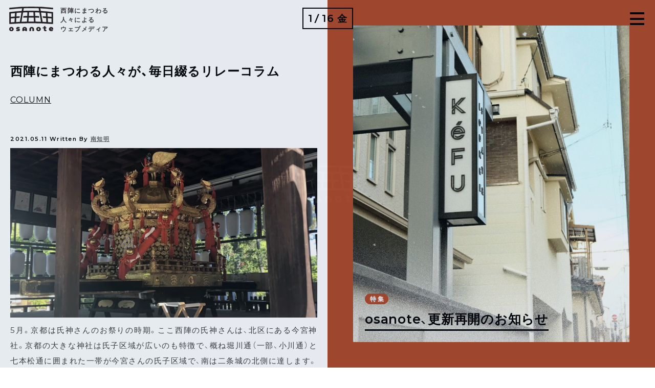

--- FILE ---
content_type: text/html; charset=UTF-8
request_url: https://osanote.com/column/minami02/
body_size: 15405
content:
      <!DOCTYPE html>
<html lang="ja"
	prefix="og: https://ogp.me/ns#" >

<head prefix="og: https://ogp.me/ns# fb: https://ogp.me/ns/fb# article: https://ogp.me/ns/article#">
  <!-- Global site tag (gtag.js) - Google Analytics -->
  <script async src="https://www.googletagmanager.com/gtag/js?id=G-PY8LE9SZFY"></script>
  <script>
    window.dataLayer = window.dataLayer || [];

    function gtag() {
      dataLayer.push(arguments);
    }
    gtag('js', new Date());

    gtag('config', 'G-PY8LE9SZFY');
  </script>
  <meta charset="UTF-8" />
  
  <meta name="description" content="南知明 | リレーコラム | osanote  | 西陣にまつわる人々によるウェブメディア" />
  <meta name="viewport" content="width=device-width; initial-scale=1" />  <link rel="icon" href="https://osanote.com/sitemanage/wp-content/themes/osanote-theme/osanote_favicon.ico" type="image/x-icon" />
  <link rel="alternate" type="application/rss+xml" title="osanote" href="https://osanote.com/feed/" />
  <link rel="alternate" type="application/atom+xml" title="osanote" href="https://osanote.com/feed/atom/" />
    
		<!-- All in One SEO 4.1.2.3 -->
		<title>南知明 | リレーコラム | osanote </title>
		<meta name="description" content="5月。京都は氏神さんのお祭りの時期。ここ西陣の氏神さんは、北区にある今宮神社。京都の大きな神社は氏子区域が広い […]"/>
		<link rel="canonical" href="https://osanote.com/column/minami02/" />
		<meta property="og:site_name" content="osanote | 西陣にまつわる人々によるウェブメディア" />
		<meta property="og:type" content="article" />
		<meta property="og:title" content="南知明 | リレーコラム | osanote " />
		<meta property="og:description" content="5月。京都は氏神さんのお祭りの時期。ここ西陣の氏神さんは、北区にある今宮神社。京都の大きな神社は氏子区域が広い […]" />
		<meta property="og:url" content="https://osanote.com/column/minami02/" />
		<meta property="og:image" content="https://osanote.com/sitemanage/wp-content/uploads/2021/05/今宮神輿コピー-南知明.png" />
		<meta property="og:image:secure_url" content="https://osanote.com/sitemanage/wp-content/uploads/2021/05/今宮神輿コピー-南知明.png" />
		<meta property="og:image:width" content="1500" />
		<meta property="og:image:height" content="830" />
		<meta property="article:published_time" content="2021-05-11T00:00:38Z" />
		<meta property="article:modified_time" content="2021-05-09T02:40:15Z" />
		<meta property="article:publisher" content="https://www.facebook.com/osanote/" />
		<meta name="twitter:card" content="summary_large_image" />
		<meta name="twitter:site" content="@osanote_" />
		<meta name="twitter:domain" content="osanote.com" />
		<meta name="twitter:title" content="南知明 | リレーコラム | osanote " />
		<meta name="twitter:description" content="5月。京都は氏神さんのお祭りの時期。ここ西陣の氏神さんは、北区にある今宮神社。京都の大きな神社は氏子区域が広い […]" />
		<meta name="twitter:image" content="https://osanote.com/sitemanage/wp-content/uploads/2021/05/今宮神輿コピー-南知明.png" />
		<script type="application/ld+json" class="aioseo-schema">
			{"@context":"https:\/\/schema.org","@graph":[{"@type":"WebSite","@id":"https:\/\/osanote.com\/#website","url":"https:\/\/osanote.com\/","name":"osanote","description":"\u897f\u9663\u306b\u307e\u3064\u308f\u308b\u4eba\u3005\u306b\u3088\u308b\u30a6\u30a7\u30d6\u30e1\u30c7\u30a3\u30a2","publisher":{"@id":"https:\/\/osanote.com\/#organization"}},{"@type":"Organization","@id":"https:\/\/osanote.com\/#organization","name":"osanote","url":"https:\/\/osanote.com\/","sameAs":["https:\/\/www.facebook.com\/osanote\/","https:\/\/twitter.com\/osanote_","https:\/\/www.instagram.com\/osanote_\/"]},{"@type":"BreadcrumbList","@id":"https:\/\/osanote.com\/column\/minami02\/#breadcrumblist","itemListElement":[{"@type":"ListItem","@id":"https:\/\/osanote.com\/#listItem","position":"1","item":{"@type":"WebPage","@id":"https:\/\/osanote.com\/","name":"\u30db\u30fc\u30e0","description":"\u897f\u9663\u306b\u307e\u3064\u308f\u308b\u4eba\u3005\u306b\u3088\u308b\u30a6\u30a7\u30d6\u30e1\u30c7\u30a3\u30a2","url":"https:\/\/osanote.com\/"},"nextItem":"https:\/\/osanote.com\/column\/minami02\/#listItem"},{"@type":"ListItem","@id":"https:\/\/osanote.com\/column\/minami02\/#listItem","position":"2","item":{"@type":"WebPage","@id":"https:\/\/osanote.com\/column\/minami02\/","description":"5\u6708\u3002\u4eac\u90fd\u306f\u6c0f\u795e\u3055\u3093\u306e\u304a\u796d\u308a\u306e\u6642\u671f\u3002\u3053\u3053\u897f\u9663\u306e\u6c0f\u795e\u3055\u3093\u306f\u3001\u5317\u533a\u306b\u3042\u308b\u4eca\u5bae\u795e\u793e\u3002\u4eac\u90fd\u306e\u5927\u304d\u306a\u795e\u793e\u306f\u6c0f\u5b50\u533a\u57df\u304c\u5e83\u3044 [\u2026]","url":"https:\/\/osanote.com\/column\/minami02\/"},"previousItem":"https:\/\/osanote.com\/#listItem"}]},{"@type":"Person","@id":"https:\/\/osanote.com\/author\/minami-tomoaki\/#author","url":"https:\/\/osanote.com\/author\/minami-tomoaki\/","name":"\u5357\u77e5\u660e","image":{"@type":"ImageObject","@id":"https:\/\/osanote.com\/column\/minami02\/#authorImage","url":"https:\/\/osanote.com\/sitemanage\/wp-content\/uploads\/2021\/03\/minami-1-\u5357\u77e5\u660e.jpg","width":"96","height":"96","caption":"\u5357\u77e5\u660e"},"sameAs":["https:\/\/www.facebook.com\/osanote\/","https:\/\/twitter.com\/osanote_","https:\/\/www.instagram.com\/osanote_\/"]},{"@type":"WebPage","@id":"https:\/\/osanote.com\/column\/minami02\/#webpage","url":"https:\/\/osanote.com\/column\/minami02\/","name":"\u5357\u77e5\u660e | \u30ea\u30ec\u30fc\u30b3\u30e9\u30e0 | osanote","description":"5\u6708\u3002\u4eac\u90fd\u306f\u6c0f\u795e\u3055\u3093\u306e\u304a\u796d\u308a\u306e\u6642\u671f\u3002\u3053\u3053\u897f\u9663\u306e\u6c0f\u795e\u3055\u3093\u306f\u3001\u5317\u533a\u306b\u3042\u308b\u4eca\u5bae\u795e\u793e\u3002\u4eac\u90fd\u306e\u5927\u304d\u306a\u795e\u793e\u306f\u6c0f\u5b50\u533a\u57df\u304c\u5e83\u3044 [\u2026]","inLanguage":"ja","isPartOf":{"@id":"https:\/\/osanote.com\/#website"},"breadcrumb":{"@id":"https:\/\/osanote.com\/column\/minami02\/#breadcrumblist"},"author":"https:\/\/osanote.com\/column\/minami02\/#author","creator":"https:\/\/osanote.com\/column\/minami02\/#author","image":{"@type":"ImageObject","@id":"https:\/\/osanote.com\/#mainImage","url":"https:\/\/osanote.com\/sitemanage\/wp-content\/uploads\/2021\/05\/\u4eca\u5bae\u795e\u8f3f\u30b3\u30d2\u309a\u30fc-\u5357\u77e5\u660e.png","width":"1500","height":"830"},"primaryImageOfPage":{"@id":"https:\/\/osanote.com\/column\/minami02\/#mainImage"},"datePublished":"2021-05-11T00:00:38+09:00","dateModified":"2021-05-09T02:40:15+09:00"}]}
		</script>
		<!-- All in One SEO -->

<link rel='dns-prefetch' href='//cdn.jsdelivr.net' />
<link rel="alternate" title="oEmbed (JSON)" type="application/json+oembed" href="https://osanote.com/wp-json/oembed/1.0/embed?url=https%3A%2F%2Fosanote.com%2Fcolumn%2Fminami02%2F" />
<link rel="alternate" title="oEmbed (XML)" type="text/xml+oembed" href="https://osanote.com/wp-json/oembed/1.0/embed?url=https%3A%2F%2Fosanote.com%2Fcolumn%2Fminami02%2F&#038;format=xml" />
		<!-- This site uses the Google Analytics by MonsterInsights plugin v7.18.0 - Using Analytics tracking - https://www.monsterinsights.com/ -->
		<!-- Note: MonsterInsights is not currently configured on this site. The site owner needs to authenticate with Google Analytics in the MonsterInsights settings panel. -->
					<!-- No UA code set -->
				<!-- / Google Analytics by MonsterInsights -->
		<style id='wp-img-auto-sizes-contain-inline-css' type='text/css'>
img:is([sizes=auto i],[sizes^="auto," i]){contain-intrinsic-size:3000px 1500px}
/*# sourceURL=wp-img-auto-sizes-contain-inline-css */
</style>
<link rel='stylesheet' id='sbi_styles-css' href='https://osanote.com/sitemanage/wp-content/plugins/instagram-feed/css/sbi-styles.min.css?ver=6.2.4' type='text/css' media='all' />
<style id='wp-emoji-styles-inline-css' type='text/css'>

	img.wp-smiley, img.emoji {
		display: inline !important;
		border: none !important;
		box-shadow: none !important;
		height: 1em !important;
		width: 1em !important;
		margin: 0 0.07em !important;
		vertical-align: -0.1em !important;
		background: none !important;
		padding: 0 !important;
	}
/*# sourceURL=wp-emoji-styles-inline-css */
</style>
<style id='wp-block-library-inline-css' type='text/css'>
:root{--wp-block-synced-color:#7a00df;--wp-block-synced-color--rgb:122,0,223;--wp-bound-block-color:var(--wp-block-synced-color);--wp-editor-canvas-background:#ddd;--wp-admin-theme-color:#007cba;--wp-admin-theme-color--rgb:0,124,186;--wp-admin-theme-color-darker-10:#006ba1;--wp-admin-theme-color-darker-10--rgb:0,107,160.5;--wp-admin-theme-color-darker-20:#005a87;--wp-admin-theme-color-darker-20--rgb:0,90,135;--wp-admin-border-width-focus:2px}@media (min-resolution:192dpi){:root{--wp-admin-border-width-focus:1.5px}}.wp-element-button{cursor:pointer}:root .has-very-light-gray-background-color{background-color:#eee}:root .has-very-dark-gray-background-color{background-color:#313131}:root .has-very-light-gray-color{color:#eee}:root .has-very-dark-gray-color{color:#313131}:root .has-vivid-green-cyan-to-vivid-cyan-blue-gradient-background{background:linear-gradient(135deg,#00d084,#0693e3)}:root .has-purple-crush-gradient-background{background:linear-gradient(135deg,#34e2e4,#4721fb 50%,#ab1dfe)}:root .has-hazy-dawn-gradient-background{background:linear-gradient(135deg,#faaca8,#dad0ec)}:root .has-subdued-olive-gradient-background{background:linear-gradient(135deg,#fafae1,#67a671)}:root .has-atomic-cream-gradient-background{background:linear-gradient(135deg,#fdd79a,#004a59)}:root .has-nightshade-gradient-background{background:linear-gradient(135deg,#330968,#31cdcf)}:root .has-midnight-gradient-background{background:linear-gradient(135deg,#020381,#2874fc)}:root{--wp--preset--font-size--normal:16px;--wp--preset--font-size--huge:42px}.has-regular-font-size{font-size:1em}.has-larger-font-size{font-size:2.625em}.has-normal-font-size{font-size:var(--wp--preset--font-size--normal)}.has-huge-font-size{font-size:var(--wp--preset--font-size--huge)}.has-text-align-center{text-align:center}.has-text-align-left{text-align:left}.has-text-align-right{text-align:right}.has-fit-text{white-space:nowrap!important}#end-resizable-editor-section{display:none}.aligncenter{clear:both}.items-justified-left{justify-content:flex-start}.items-justified-center{justify-content:center}.items-justified-right{justify-content:flex-end}.items-justified-space-between{justify-content:space-between}.screen-reader-text{border:0;clip-path:inset(50%);height:1px;margin:-1px;overflow:hidden;padding:0;position:absolute;width:1px;word-wrap:normal!important}.screen-reader-text:focus{background-color:#ddd;clip-path:none;color:#444;display:block;font-size:1em;height:auto;left:5px;line-height:normal;padding:15px 23px 14px;text-decoration:none;top:5px;width:auto;z-index:100000}html :where(.has-border-color){border-style:solid}html :where([style*=border-top-color]){border-top-style:solid}html :where([style*=border-right-color]){border-right-style:solid}html :where([style*=border-bottom-color]){border-bottom-style:solid}html :where([style*=border-left-color]){border-left-style:solid}html :where([style*=border-width]){border-style:solid}html :where([style*=border-top-width]){border-top-style:solid}html :where([style*=border-right-width]){border-right-style:solid}html :where([style*=border-bottom-width]){border-bottom-style:solid}html :where([style*=border-left-width]){border-left-style:solid}html :where(img[class*=wp-image-]){height:auto;max-width:100%}:where(figure){margin:0 0 1em}html :where(.is-position-sticky){--wp-admin--admin-bar--position-offset:var(--wp-admin--admin-bar--height,0px)}@media screen and (max-width:600px){html :where(.is-position-sticky){--wp-admin--admin-bar--position-offset:0px}}
/*wp_block_styles_on_demand_placeholder:6969ced9070b6*/
/*# sourceURL=wp-block-library-inline-css */
</style>
<style id='classic-theme-styles-inline-css' type='text/css'>
/*! This file is auto-generated */
.wp-block-button__link{color:#fff;background-color:#32373c;border-radius:9999px;box-shadow:none;text-decoration:none;padding:calc(.667em + 2px) calc(1.333em + 2px);font-size:1.125em}.wp-block-file__button{background:#32373c;color:#fff;text-decoration:none}
/*# sourceURL=/wp-includes/css/classic-themes.min.css */
</style>
<link rel='stylesheet' id='contact-form-7-css' href='https://osanote.com/sitemanage/wp-content/plugins/contact-form-7/includes/css/styles.css?ver=5.8.2' type='text/css' media='all' />
<link rel='stylesheet' id='ez-icomoon-css' href='https://osanote.com/sitemanage/wp-content/plugins/easy-table-of-contents/vendor/icomoon/style.min.css?ver=2.0.17' type='text/css' media='all' />
<link rel='stylesheet' id='ez-toc-css' href='https://osanote.com/sitemanage/wp-content/plugins/easy-table-of-contents/assets/css/screen.min.css?ver=2.0.17' type='text/css' media='all' />
<style id='ez-toc-inline-css' type='text/css'>
div#ez-toc-container p.ez-toc-title {font-size: 120%;}div#ez-toc-container p.ez-toc-title {font-weight: 500;}div#ez-toc-container ul li {font-size: 100%;}
/*# sourceURL=ez-toc-inline-css */
</style>
<link rel='stylesheet' id='bfa-font-awesome-css' href='//cdn.jsdelivr.net/fontawesome/4.7.0/css/font-awesome.min.css?ver=4.7.0' type='text/css' media='all' />
<script type="text/javascript" src="https://osanote.com/sitemanage/wp-includes/js/jquery/jquery.min.js?ver=3.7.1" id="jquery-core-js"></script>
<script type="text/javascript" src="https://osanote.com/sitemanage/wp-includes/js/jquery/jquery-migrate.min.js?ver=3.4.1" id="jquery-migrate-js"></script>
<link rel="https://api.w.org/" href="https://osanote.com/wp-json/" /><link rel="alternate" title="JSON" type="application/json" href="https://osanote.com/wp-json/wp/v2/column/620" /><link rel="EditURI" type="application/rsd+xml" title="RSD" href="https://osanote.com/sitemanage/xmlrpc.php?rsd" />
<!--built on the Whiteboard Framework-->
<link rel='shortlink' href='https://osanote.com/?p=620' />
<link rel="stylesheet" href="https://osanote.com/sitemanage/wp-content/plugins/h2vR-for-wordpress/h2vR.css" />
<script src="https://osanote.com/sitemanage/wp-content/plugins/h2vR-for-wordpress/h2vR.js"></script>
<script src="https://osanote.com/sitemanage/wp-content/plugins/h2vR-for-wordpress/h2vR_extensions.js"></script>
<style type="text/css">.recentcomments a{display:inline !important;padding:0 !important;margin:0 !important;}</style>		<style type="text/css" id="wp-custom-css">
			sup:before {
content: "";
}
sup:after {
content: "";
}		</style>
		
  
  <link rel="preconnect" href="https://fonts.gstatic.com">
  <link href="https://fonts.googleapis.com/css2?family=Montserrat:wght@400;600;800&amp;display=swap" rel="stylesheet">
  <link rel="stylesheet" href="https://cdn.jsdelivr.net/npm/yakuhanjp@3.3.1/dist/css/yakuhanjp-narrow.min.css">
  <link rel="stylesheet" href="https://cdn.jsdelivr.net/npm/swiper@10/swiper-bundle.min.css" />
  <link href="https://osanote.com/sitemanage/wp-content/themes/osanote-theme/css/base.css?053833" rel="stylesheet" type="text/css">
  <link href="https://osanote.com/sitemanage/wp-content/themes/osanote-theme/assets/css/style.css?053833" rel="stylesheet" type="text/css">
  <!-- <link href="https://osanote.com/sitemanage/wp-content/themes/osanote-theme/css/base.css" rel="stylesheet" type="text/css"> -->
</head>

<body class="wp-singular column-template-default single single-column postid-620 wp-theme-osanote-theme __slider_posi_bottom cat-1-id">
  <div id="fb-root"></div>
  <script async="" defer="" crossorigin="anonymous" src="https://connect.facebook.net/ja_JP/sdk.js#xfbml=1&amp;version=v4.0&amp;appId=242342096707432&amp;autoLogAppEvents=1"></script>
  <!-- ローディング中に表示される要素-->
  <div id="loader-bg">
    <div id="loader">
      <div id="lottie"></div>
      <figure class="loader-logo"><svg xmlns="http://www.w3.org/2000/svg" viewBox="0 0 437.6 244.47">
          <defs>
            <style>
              .cls-1 {
                fill: #231815;
              }
            </style>
          </defs>
          <g id="レイヤー_2" data-name="レイヤー 2">
            <g id="レイヤー_1-2" data-name="レイヤー 1">
              <path class="cls-1" d="M21.69,203.59C9.14,203.59,0,212.06,0,224s9.14,20.51,21.69,20.51S43.38,235.93,43.38,224,34.38,203.59,21.69,203.59Zm0,29.86c-4.54,0-8.08-3.43-8.08-9.49s3.54-9.34,8.08-9.34S29.77,218,29.77,224,26.3,233.45,21.69,233.45Z" />
              <path class="cls-1" d="M82.94,216.22c0-1.46,1.63-2.77,6.16-2.77a22.06,22.06,0,0,1,10,2.35,1.09,1.09,0,0,0,1.52-.51l3.15-7.36a1.12,1.12,0,0,0-.49-1.46A34.38,34.38,0,0,0,89,203.59c-12,0-18.71,5.7-18.71,13.15,0,15.84,22.68,9.78,22.68,15.1,0,1.68-1.49,2.71-6,2.71a27.07,27.07,0,0,1-12.35-3,1.06,1.06,0,0,0-1.53.51l-3.17,7.44a1.11,1.11,0,0,0,.44,1.41c3.87,2.14,10.12,3.59,16.18,3.59,12.48,0,19-5.69,19-13C105.55,215.79,82.94,221.7,82.94,216.22Z" />
              <path class="cls-1" d="M291.67,203.55c-12.54,0-21.69,8.47-21.69,20.37s9.15,20.51,21.69,20.51,21.69-8.54,21.69-20.51S304.36,203.55,291.67,203.55Zm0,29.86c-4.53,0-8.08-3.43-8.08-9.49s3.55-9.34,8.08-9.34,8.08,3.35,8.08,9.34S296.28,233.41,291.67,233.41Z" />
              <path class="cls-1" d="M223.74,203.59c-12.55,0-21.57,8.47-21.57,20.37V242.7a1.12,1.12,0,0,0,1.12,1.12h11.24a1.12,1.12,0,0,0,1.12-1.12V224c0-6,3.55-9.34,8.09-9.34S231.9,218,231.9,224V242.7a1.12,1.12,0,0,0,1.12,1.12h11.25a1.12,1.12,0,0,0,1.12-1.12V224C245.39,212.06,236.42,203.59,223.74,203.59Z" />
              <path class="cls-1" d="M153.32,203.59c-12.55,0-21.57,8.47-21.57,20.37V242.7a1.12,1.12,0,0,0,1.12,1.12h11.25a1.12,1.12,0,0,0,1.12-1.12v-6.33h16.25v6.33a1.12,1.12,0,0,0,1.12,1.12h11.25A1.12,1.12,0,0,0,175,242.7V224C175,212.06,166,203.59,153.32,203.59ZM145.24,226v-2c0-6,3.54-9.34,8.08-9.34s8.17,3.36,8.17,9.34v2Z" />
              <path class="cls-1" d="M417,203.59c-12.12,0-21.12,8.47-21.12,20.37s8.86,20.51,22.54,20.51c6.79,0,11.93-1.89,15.58-5.57a1.24,1.24,0,0,0,0-1.7l-5.53-5.92a1.2,1.2,0,0,0-1.63-.09,11.88,11.88,0,0,1-8,2.7c-5,0-8.3-2.34-9.43-6.35h26.86a1.22,1.22,0,0,0,1.15-1.15,20.59,20.59,0,0,0,.13-2.28C437.6,211,428.38,203.59,417,203.59Zm-7.8,16.65c.79-4.16,3.69-6.79,7.87-6.79a7.66,7.66,0,0,1,7.87,6.79Z" />
              <path class="cls-1" d="M366.34,233a7.46,7.46,0,0,1-3,.7c-2.41,0-4-1.6-4-4.52V217H367a1.14,1.14,0,0,0,1.14-1.14v-8.08A1.14,1.14,0,0,0,367,206.6H359.3v-10a1.14,1.14,0,0,0-1.14-1.14H347a1.14,1.14,0,0,0-1.14,1.14v32.8c0,10.15,5.75,15.11,15.6,15.11a18.82,18.82,0,0,0,8.53-1.78,1.14,1.14,0,0,0,.51-1.39l-2.62-7.65A1,1,0,0,0,366.34,233Z" />
              <path class="cls-1" d="M334.9,207.73v8.07a1.16,1.16,0,0,0,1.16,1.16h6.64V206.6H336A1.13,1.13,0,0,0,334.9,207.73Z" />
              <path class="cls-1" d="M309.82,15.72q62.16,3,124,10.17a1.59,1.59,0,0,0,1.78-1.58V13.89a1.63,1.63,0,0,0-1.43-1.6,1870.86,1870.86,0,0,0-430.95.32,1.62,1.62,0,0,0-1.42,1.6V24.63a1.59,1.59,0,0,0,1.77,1.58q62-7.29,124.42-10.36a1.61,1.61,0,0,1,1.66,1.88L125.4,42.94a1.58,1.58,0,0,1-1.48,1.32Q65.69,47.55,7.73,54.81l-4,.5-.55.07A1.62,1.62,0,0,0,1.81,57V170.89a1.59,1.59,0,0,0,1.77,1.58l5.4-.42a2711.64,2711.64,0,0,1,419.45,0l5.48.42-.08,0a1.59,1.59,0,0,0,1.78-1.58V57a1.61,1.61,0,0,0-1.43-1.6l-4.5-.57Q372,47.52,313.93,44.29A1.58,1.58,0,0,1,312.45,43L308.16,17.6A1.61,1.61,0,0,1,309.82,15.72Zm-166.2.69a1.62,1.62,0,0,1,1.53-1.34q73.72-3,147.53-.09a1.6,1.6,0,0,1,1.52,1.34l4.26,25.19a1.58,1.58,0,0,1-1.64,1.85Q219,39.75,141,43.34a1.59,1.59,0,0,1-1.64-1.85Zm100.2,76.15a1.6,1.6,0,0,1-1.61,1.68q-23.29-.26-46.58,0a1.59,1.59,0,0,1-1.6-1.68l2-35.76a1.61,1.61,0,0,1,1.59-1.52q21.28-.27,42.58,0a1.62,1.62,0,0,1,1.59,1.52ZM53.7,154a1.61,1.61,0,0,1-1.5,1.51c-11.67.72-23.34,1.44-35.13,2.31a1.6,1.6,0,0,1-1.72-1.59V118.43a1.61,1.61,0,0,1,1.47-1.6q18.72-1.71,37.33-3a1.61,1.61,0,0,1,1.72,1.7Zm3.12-55.45a1.57,1.57,0,0,1-1.47,1.49c-12.72.94-25.48,2-38.26,3.19a1.59,1.59,0,0,1-1.74-1.58V68.94a1.62,1.62,0,0,1,1.42-1.6Q36.84,64.89,57,63a1.6,1.6,0,0,1,1.76,1.69Zm48.74,54.14c-12.15.52-24.3,1.05-36.54,1.73a1.59,1.59,0,0,1-1.68-1.67l2.17-38.58a1.61,1.61,0,0,1,1.5-1.51c9.76-.64,19.53-1.28,29.28-1.81a1.6,1.6,0,0,0,1.48-1.33L103.55,99a1.62,1.62,0,0,0-1.67-1.88C92,97.67,82.08,98.34,72.17,99a1.6,1.6,0,0,1-1.71-1.68L72.4,62.93a1.62,1.62,0,0,1,1.47-1.51q23.47-2,47-3.42a1.61,1.61,0,0,1,1.69,1.87l-15.48,91.52A1.59,1.59,0,0,1,105.56,152.72Zm74.88-59.85a1.6,1.6,0,0,1-1.56,1.51q-17.46.3-34.92.9a1.6,1.6,0,0,0-1.53,1.33l-1.78,10.56a1.59,1.59,0,0,0,1.63,1.85q17.79-.61,35.57-1a1.61,1.61,0,0,1,1.64,1.7l-2.22,39.34a1.6,1.6,0,0,1-1.56,1.51q-26.46.42-53.06,1.36a1.59,1.59,0,0,1-1.63-1.85l15.5-91.71A1.61,1.61,0,0,1,138,57.08q21.38-1,42.77-1.51a1.61,1.61,0,0,1,1.64,1.7Zm64.94,57.58q-26.46-.27-52.91,0a1.59,1.59,0,0,1-1.61-1.68l2.22-39.34a1.6,1.6,0,0,1,1.58-1.52q24.27-.27,48.52,0a1.61,1.61,0,0,1,1.59,1.51L247,148.77A1.6,1.6,0,0,1,245.38,150.45Zm176.68,5.81a1.6,1.6,0,0,1-1.72,1.59c-11.64-.86-23.17-1.57-34.7-2.28a1.61,1.61,0,0,1-1.5-1.51L382,115.51a1.61,1.61,0,0,1,1.72-1.69c12.28.9,24.57,1.88,36.91,3a1.61,1.61,0,0,1,1.46,1.6ZM380.87,63q19.9,1.93,39.77,4.32a1.62,1.62,0,0,1,1.42,1.6v32.74a1.6,1.6,0,0,1-1.74,1.59c-12.64-1.15-25.25-2.23-37.83-3.15a1.58,1.58,0,0,1-1.47-1.5l-1.91-33.91A1.61,1.61,0,0,1,380.87,63ZM317,58q23.52,1.38,47,3.43A1.62,1.62,0,0,1,365.44,63l1.94,34.4a1.6,1.6,0,0,1-1.7,1.68c-9.91-.66-19.82-1.32-29.71-1.86a1.61,1.61,0,0,0-1.67,1.88l1.77,10.48a1.6,1.6,0,0,0,1.49,1.33c9.74.52,19.51,1.17,29.27,1.82a1.61,1.61,0,0,1,1.5,1.5l2.17,38.6a1.59,1.59,0,0,1-1.68,1.68c-12.24-.69-24.39-1.22-36.53-1.74a1.6,1.6,0,0,1-1.51-1.33L315.31,59.9A1.62,1.62,0,0,1,317,58Zm-.16,92.12A1.6,1.6,0,0,1,315.2,152q-26.62-1-53.06-1.38a1.58,1.58,0,0,1-1.56-1.5l-2.22-39.34a1.61,1.61,0,0,1,1.63-1.7q17.77.33,35.58,1a1.6,1.6,0,0,0,1.63-1.86l-1.78-10.49a1.62,1.62,0,0,0-1.53-1.34q-17.47-.6-34.92-.92a1.58,1.58,0,0,1-1.56-1.5l-2-35.64a1.61,1.61,0,0,1,1.64-1.7q21.39.49,42.77,1.52a1.59,1.59,0,0,1,1.51,1.34Z" />
            </g>
          </g>
        </svg></figure>
    </div>
  </div>
  <!-- header_start-->
  <header><a class="logomark-outer" href="/">
      <figure class="logomark"><svg xmlns="http://www.w3.org/2000/svg" viewBox="0 0 437.6 244.47">
          <defs>
            <style>
              .cls-1 {
                fill: #231815;
              }
            </style>
          </defs>
          <g id="レイヤー_2" data-name="レイヤー 2">
            <g id="レイヤー_1-2" data-name="レイヤー 1">
              <path class="cls-1" d="M21.69,203.59C9.14,203.59,0,212.06,0,224s9.14,20.51,21.69,20.51S43.38,235.93,43.38,224,34.38,203.59,21.69,203.59Zm0,29.86c-4.54,0-8.08-3.43-8.08-9.49s3.54-9.34,8.08-9.34S29.77,218,29.77,224,26.3,233.45,21.69,233.45Z" />
              <path class="cls-1" d="M82.94,216.22c0-1.46,1.63-2.77,6.16-2.77a22.06,22.06,0,0,1,10,2.35,1.09,1.09,0,0,0,1.52-.51l3.15-7.36a1.12,1.12,0,0,0-.49-1.46A34.38,34.38,0,0,0,89,203.59c-12,0-18.71,5.7-18.71,13.15,0,15.84,22.68,9.78,22.68,15.1,0,1.68-1.49,2.71-6,2.71a27.07,27.07,0,0,1-12.35-3,1.06,1.06,0,0,0-1.53.51l-3.17,7.44a1.11,1.11,0,0,0,.44,1.41c3.87,2.14,10.12,3.59,16.18,3.59,12.48,0,19-5.69,19-13C105.55,215.79,82.94,221.7,82.94,216.22Z" />
              <path class="cls-1" d="M291.67,203.55c-12.54,0-21.69,8.47-21.69,20.37s9.15,20.51,21.69,20.51,21.69-8.54,21.69-20.51S304.36,203.55,291.67,203.55Zm0,29.86c-4.53,0-8.08-3.43-8.08-9.49s3.55-9.34,8.08-9.34,8.08,3.35,8.08,9.34S296.28,233.41,291.67,233.41Z" />
              <path class="cls-1" d="M223.74,203.59c-12.55,0-21.57,8.47-21.57,20.37V242.7a1.12,1.12,0,0,0,1.12,1.12h11.24a1.12,1.12,0,0,0,1.12-1.12V224c0-6,3.55-9.34,8.09-9.34S231.9,218,231.9,224V242.7a1.12,1.12,0,0,0,1.12,1.12h11.25a1.12,1.12,0,0,0,1.12-1.12V224C245.39,212.06,236.42,203.59,223.74,203.59Z" />
              <path class="cls-1" d="M153.32,203.59c-12.55,0-21.57,8.47-21.57,20.37V242.7a1.12,1.12,0,0,0,1.12,1.12h11.25a1.12,1.12,0,0,0,1.12-1.12v-6.33h16.25v6.33a1.12,1.12,0,0,0,1.12,1.12h11.25A1.12,1.12,0,0,0,175,242.7V224C175,212.06,166,203.59,153.32,203.59ZM145.24,226v-2c0-6,3.54-9.34,8.08-9.34s8.17,3.36,8.17,9.34v2Z" />
              <path class="cls-1" d="M417,203.59c-12.12,0-21.12,8.47-21.12,20.37s8.86,20.51,22.54,20.51c6.79,0,11.93-1.89,15.58-5.57a1.24,1.24,0,0,0,0-1.7l-5.53-5.92a1.2,1.2,0,0,0-1.63-.09,11.88,11.88,0,0,1-8,2.7c-5,0-8.3-2.34-9.43-6.35h26.86a1.22,1.22,0,0,0,1.15-1.15,20.59,20.59,0,0,0,.13-2.28C437.6,211,428.38,203.59,417,203.59Zm-7.8,16.65c.79-4.16,3.69-6.79,7.87-6.79a7.66,7.66,0,0,1,7.87,6.79Z" />
              <path class="cls-1" d="M366.34,233a7.46,7.46,0,0,1-3,.7c-2.41,0-4-1.6-4-4.52V217H367a1.14,1.14,0,0,0,1.14-1.14v-8.08A1.14,1.14,0,0,0,367,206.6H359.3v-10a1.14,1.14,0,0,0-1.14-1.14H347a1.14,1.14,0,0,0-1.14,1.14v32.8c0,10.15,5.75,15.11,15.6,15.11a18.82,18.82,0,0,0,8.53-1.78,1.14,1.14,0,0,0,.51-1.39l-2.62-7.65A1,1,0,0,0,366.34,233Z" />
              <path class="cls-1" d="M334.9,207.73v8.07a1.16,1.16,0,0,0,1.16,1.16h6.64V206.6H336A1.13,1.13,0,0,0,334.9,207.73Z" />
              <path class="cls-1" d="M309.82,15.72q62.16,3,124,10.17a1.59,1.59,0,0,0,1.78-1.58V13.89a1.63,1.63,0,0,0-1.43-1.6,1870.86,1870.86,0,0,0-430.95.32,1.62,1.62,0,0,0-1.42,1.6V24.63a1.59,1.59,0,0,0,1.77,1.58q62-7.29,124.42-10.36a1.61,1.61,0,0,1,1.66,1.88L125.4,42.94a1.58,1.58,0,0,1-1.48,1.32Q65.69,47.55,7.73,54.81l-4,.5-.55.07A1.62,1.62,0,0,0,1.81,57V170.89a1.59,1.59,0,0,0,1.77,1.58l5.4-.42a2711.64,2711.64,0,0,1,419.45,0l5.48.42-.08,0a1.59,1.59,0,0,0,1.78-1.58V57a1.61,1.61,0,0,0-1.43-1.6l-4.5-.57Q372,47.52,313.93,44.29A1.58,1.58,0,0,1,312.45,43L308.16,17.6A1.61,1.61,0,0,1,309.82,15.72Zm-166.2.69a1.62,1.62,0,0,1,1.53-1.34q73.72-3,147.53-.09a1.6,1.6,0,0,1,1.52,1.34l4.26,25.19a1.58,1.58,0,0,1-1.64,1.85Q219,39.75,141,43.34a1.59,1.59,0,0,1-1.64-1.85Zm100.2,76.15a1.6,1.6,0,0,1-1.61,1.68q-23.29-.26-46.58,0a1.59,1.59,0,0,1-1.6-1.68l2-35.76a1.61,1.61,0,0,1,1.59-1.52q21.28-.27,42.58,0a1.62,1.62,0,0,1,1.59,1.52ZM53.7,154a1.61,1.61,0,0,1-1.5,1.51c-11.67.72-23.34,1.44-35.13,2.31a1.6,1.6,0,0,1-1.72-1.59V118.43a1.61,1.61,0,0,1,1.47-1.6q18.72-1.71,37.33-3a1.61,1.61,0,0,1,1.72,1.7Zm3.12-55.45a1.57,1.57,0,0,1-1.47,1.49c-12.72.94-25.48,2-38.26,3.19a1.59,1.59,0,0,1-1.74-1.58V68.94a1.62,1.62,0,0,1,1.42-1.6Q36.84,64.89,57,63a1.6,1.6,0,0,1,1.76,1.69Zm48.74,54.14c-12.15.52-24.3,1.05-36.54,1.73a1.59,1.59,0,0,1-1.68-1.67l2.17-38.58a1.61,1.61,0,0,1,1.5-1.51c9.76-.64,19.53-1.28,29.28-1.81a1.6,1.6,0,0,0,1.48-1.33L103.55,99a1.62,1.62,0,0,0-1.67-1.88C92,97.67,82.08,98.34,72.17,99a1.6,1.6,0,0,1-1.71-1.68L72.4,62.93a1.62,1.62,0,0,1,1.47-1.51q23.47-2,47-3.42a1.61,1.61,0,0,1,1.69,1.87l-15.48,91.52A1.59,1.59,0,0,1,105.56,152.72Zm74.88-59.85a1.6,1.6,0,0,1-1.56,1.51q-17.46.3-34.92.9a1.6,1.6,0,0,0-1.53,1.33l-1.78,10.56a1.59,1.59,0,0,0,1.63,1.85q17.79-.61,35.57-1a1.61,1.61,0,0,1,1.64,1.7l-2.22,39.34a1.6,1.6,0,0,1-1.56,1.51q-26.46.42-53.06,1.36a1.59,1.59,0,0,1-1.63-1.85l15.5-91.71A1.61,1.61,0,0,1,138,57.08q21.38-1,42.77-1.51a1.61,1.61,0,0,1,1.64,1.7Zm64.94,57.58q-26.46-.27-52.91,0a1.59,1.59,0,0,1-1.61-1.68l2.22-39.34a1.6,1.6,0,0,1,1.58-1.52q24.27-.27,48.52,0a1.61,1.61,0,0,1,1.59,1.51L247,148.77A1.6,1.6,0,0,1,245.38,150.45Zm176.68,5.81a1.6,1.6,0,0,1-1.72,1.59c-11.64-.86-23.17-1.57-34.7-2.28a1.61,1.61,0,0,1-1.5-1.51L382,115.51a1.61,1.61,0,0,1,1.72-1.69c12.28.9,24.57,1.88,36.91,3a1.61,1.61,0,0,1,1.46,1.6ZM380.87,63q19.9,1.93,39.77,4.32a1.62,1.62,0,0,1,1.42,1.6v32.74a1.6,1.6,0,0,1-1.74,1.59c-12.64-1.15-25.25-2.23-37.83-3.15a1.58,1.58,0,0,1-1.47-1.5l-1.91-33.91A1.61,1.61,0,0,1,380.87,63ZM317,58q23.52,1.38,47,3.43A1.62,1.62,0,0,1,365.44,63l1.94,34.4a1.6,1.6,0,0,1-1.7,1.68c-9.91-.66-19.82-1.32-29.71-1.86a1.61,1.61,0,0,0-1.67,1.88l1.77,10.48a1.6,1.6,0,0,0,1.49,1.33c9.74.52,19.51,1.17,29.27,1.82a1.61,1.61,0,0,1,1.5,1.5l2.17,38.6a1.59,1.59,0,0,1-1.68,1.68c-12.24-.69-24.39-1.22-36.53-1.74a1.6,1.6,0,0,1-1.51-1.33L315.31,59.9A1.62,1.62,0,0,1,317,58Zm-.16,92.12A1.6,1.6,0,0,1,315.2,152q-26.62-1-53.06-1.38a1.58,1.58,0,0,1-1.56-1.5l-2.22-39.34a1.61,1.61,0,0,1,1.63-1.7q17.77.33,35.58,1a1.6,1.6,0,0,0,1.63-1.86l-1.78-10.49a1.62,1.62,0,0,0-1.53-1.34q-17.47-.6-34.92-.92a1.58,1.58,0,0,1-1.56-1.5l-2-35.64a1.61,1.61,0,0,1,1.64-1.7q21.39.49,42.77,1.52a1.59,1.59,0,0,1,1.51,1.34Z" />
            </g>
          </g>
        </svg></figure>
      <p class="site-concept">西陣にまつわる<br>人々による<br>ウェブメディア </p>
    </a>
    <div class="date">
      <div class="date-inner"><span class="date-month">1</span><span class="date-slash">/</span><span class="date-day">16</span><span class="date-youbi">金</span></div>
    </div>
    <div class="hamburger">
      <a class="btn-trigger" id="btn07"><span></span><span></span><span></span></a>
    </div>
  </header>
  <div class="sp-menu open">
    <nav>
      <div class="nav-inner-top">
        <ul class="header-menu">
          <li><a href="/series/">連載</a></li>
          <li><a href="/special/">特集</a></li>
          <li><a href="/interview/">西陣の人</a></li>
          <li><a href="/column/">コラム</a></li>
          <li><a href="/about/">私たちについて</a></li>
        </ul>
        <ul class="header-menu-blog" style="display: none;">
          <li><a href="/event/">イベント</a></li>
          <li><a href="/news/">西陣のきょうの出来事</a></li>
        </ul>
      </div>
      <div class="nav-inner-bottom">
        <div class="flex-left">
          <ul class="header-menu-contact">
            <li><a href="/contact/">お問い合わせ</a></li>
            <li><a href="/privacy-policy/">SITE POLICY</a></li>
          </ul>
          <div class="sp-menu-sns"><a class="icon icon-facebook" href="#" style="display: none;"><svg xmlns="http://www.w3.org/2000/svg" viewBox="0 0 24.15 24">
                <defs>
                  <style>
                    .cls-1 {
                      fill: #595757;
                    }
                  </style>
                </defs>
                <g id="レイヤー_2" data-name="レイヤー 2">
                  <g id="レイヤー_1-2" data-name="レイヤー 1">
                    <path class="cls-1" d="M24.15,12.07A12.08,12.08,0,1,0,10.19,24V15.57H7.12v-3.5h3.07V9.41c0-3,1.8-4.69,4.56-4.69a19,19,0,0,1,2.7.23v3H15.93a1.75,1.75,0,0,0-2,1.89v2.26h3.35l-.53,3.5H14V24A12.08,12.08,0,0,0,24.15,12.07Z" />
                  </g>
                </g>
              </svg></a><a class="icon icon-instagram" href="https://www.instagram.com/osanote_/"><svg xmlns="http://www.w3.org/2000/svg" viewBox="0 0 22.56 22.56">
                <defs>
                  <style>
                    .cls-1 {
                      fill: #595757;
                    }
                  </style>
                </defs>
                <g id="レイヤー_2" data-name="レイヤー 2">
                  <g id="レイヤー_1-2" data-name="レイヤー 1">
                    <path class="cls-1" d="M11.28,2c3,0,3.36,0,4.55.07a6.25,6.25,0,0,1,2.1.39,3.7,3.7,0,0,1,2.14,2.14,6.18,6.18,0,0,1,.38,2.09c.06,1.19.07,1.54.07,4.55s0,3.37-.07,4.56a6.23,6.23,0,0,1-.38,2.09,3.76,3.76,0,0,1-2.14,2.14,6.25,6.25,0,0,1-2.1.39c-1.19.05-1.54.06-4.55.06s-3.37,0-4.55-.06a6.25,6.25,0,0,1-2.1-.39,3.76,3.76,0,0,1-2.14-2.14,6.24,6.24,0,0,1-.39-2.09C2.05,14.64,2,14.28,2,11.27s0-3.36.06-4.55a6.19,6.19,0,0,1,.39-2.09A3.7,3.7,0,0,1,4.63,2.49a6.25,6.25,0,0,1,2.1-.39C7.91,2,8.27,2,11.28,2m0-2C8.22,0,7.83,0,6.63.07A8.27,8.27,0,0,0,3.89.59a5.77,5.77,0,0,0-3.3,3.3A8.27,8.27,0,0,0,.07,6.63C0,7.83,0,8.21,0,11.28s0,3.45.07,4.65a8.27,8.27,0,0,0,.52,2.74A5.8,5.8,0,0,0,3.89,22a8.53,8.53,0,0,0,2.74.52c1.2.06,1.58.07,4.65.07s3.44,0,4.65-.07A8.53,8.53,0,0,0,18.67,22a5.82,5.82,0,0,0,3.3-3.3,8.53,8.53,0,0,0,.52-2.74c.06-1.2.07-1.58.07-4.65s0-3.45-.07-4.65A8.53,8.53,0,0,0,22,3.89a5.82,5.82,0,0,0-3.3-3.3A8.27,8.27,0,0,0,15.93.07C14.73,0,14.35,0,11.28,0Zm0,5.48a5.8,5.8,0,1,0,5.79,5.8h0A5.8,5.8,0,0,0,11.28,5.48Zm0,9.55A3.76,3.76,0,1,1,15,11.27,3.76,3.76,0,0,1,11.28,15Zm6-11.13a1.36,1.36,0,1,0,1.35,1.36h0A1.36,1.36,0,0,0,17.3,3.9Z" />
                  </g>
                </g>
              </svg></a></div>
        </div>
        <div class="sp-menu-logo">
          <figure><a href="/"><svg xmlns="http://www.w3.org/2000/svg" viewBox="0 0 437.6 244.47">
                <defs>
                  <style>
                    .cls-1 {
                      fill: #231815;
                    }
                  </style>
                </defs>
                <g id="レイヤー_2" data-name="レイヤー 2">
                  <g id="レイヤー_1-2" data-name="レイヤー 1">
                    <path class="cls-1" d="M21.69,203.59C9.14,203.59,0,212.06,0,224s9.14,20.51,21.69,20.51S43.38,235.93,43.38,224,34.38,203.59,21.69,203.59Zm0,29.86c-4.54,0-8.08-3.43-8.08-9.49s3.54-9.34,8.08-9.34S29.77,218,29.77,224,26.3,233.45,21.69,233.45Z" />
                    <path class="cls-1" d="M82.94,216.22c0-1.46,1.63-2.77,6.16-2.77a22.06,22.06,0,0,1,10,2.35,1.09,1.09,0,0,0,1.52-.51l3.15-7.36a1.12,1.12,0,0,0-.49-1.46A34.38,34.38,0,0,0,89,203.59c-12,0-18.71,5.7-18.71,13.15,0,15.84,22.68,9.78,22.68,15.1,0,1.68-1.49,2.71-6,2.71a27.07,27.07,0,0,1-12.35-3,1.06,1.06,0,0,0-1.53.51l-3.17,7.44a1.11,1.11,0,0,0,.44,1.41c3.87,2.14,10.12,3.59,16.18,3.59,12.48,0,19-5.69,19-13C105.55,215.79,82.94,221.7,82.94,216.22Z" />
                    <path class="cls-1" d="M291.67,203.55c-12.54,0-21.69,8.47-21.69,20.37s9.15,20.51,21.69,20.51,21.69-8.54,21.69-20.51S304.36,203.55,291.67,203.55Zm0,29.86c-4.53,0-8.08-3.43-8.08-9.49s3.55-9.34,8.08-9.34,8.08,3.35,8.08,9.34S296.28,233.41,291.67,233.41Z" />
                    <path class="cls-1" d="M223.74,203.59c-12.55,0-21.57,8.47-21.57,20.37V242.7a1.12,1.12,0,0,0,1.12,1.12h11.24a1.12,1.12,0,0,0,1.12-1.12V224c0-6,3.55-9.34,8.09-9.34S231.9,218,231.9,224V242.7a1.12,1.12,0,0,0,1.12,1.12h11.25a1.12,1.12,0,0,0,1.12-1.12V224C245.39,212.06,236.42,203.59,223.74,203.59Z" />
                    <path class="cls-1" d="M153.32,203.59c-12.55,0-21.57,8.47-21.57,20.37V242.7a1.12,1.12,0,0,0,1.12,1.12h11.25a1.12,1.12,0,0,0,1.12-1.12v-6.33h16.25v6.33a1.12,1.12,0,0,0,1.12,1.12h11.25A1.12,1.12,0,0,0,175,242.7V224C175,212.06,166,203.59,153.32,203.59ZM145.24,226v-2c0-6,3.54-9.34,8.08-9.34s8.17,3.36,8.17,9.34v2Z" />
                    <path class="cls-1" d="M417,203.59c-12.12,0-21.12,8.47-21.12,20.37s8.86,20.51,22.54,20.51c6.79,0,11.93-1.89,15.58-5.57a1.24,1.24,0,0,0,0-1.7l-5.53-5.92a1.2,1.2,0,0,0-1.63-.09,11.88,11.88,0,0,1-8,2.7c-5,0-8.3-2.34-9.43-6.35h26.86a1.22,1.22,0,0,0,1.15-1.15,20.59,20.59,0,0,0,.13-2.28C437.6,211,428.38,203.59,417,203.59Zm-7.8,16.65c.79-4.16,3.69-6.79,7.87-6.79a7.66,7.66,0,0,1,7.87,6.79Z" />
                    <path class="cls-1" d="M366.34,233a7.46,7.46,0,0,1-3,.7c-2.41,0-4-1.6-4-4.52V217H367a1.14,1.14,0,0,0,1.14-1.14v-8.08A1.14,1.14,0,0,0,367,206.6H359.3v-10a1.14,1.14,0,0,0-1.14-1.14H347a1.14,1.14,0,0,0-1.14,1.14v32.8c0,10.15,5.75,15.11,15.6,15.11a18.82,18.82,0,0,0,8.53-1.78,1.14,1.14,0,0,0,.51-1.39l-2.62-7.65A1,1,0,0,0,366.34,233Z" />
                    <path class="cls-1" d="M334.9,207.73v8.07a1.16,1.16,0,0,0,1.16,1.16h6.64V206.6H336A1.13,1.13,0,0,0,334.9,207.73Z" />
                    <path class="cls-1" d="M309.82,15.72q62.16,3,124,10.17a1.59,1.59,0,0,0,1.78-1.58V13.89a1.63,1.63,0,0,0-1.43-1.6,1870.86,1870.86,0,0,0-430.95.32,1.62,1.62,0,0,0-1.42,1.6V24.63a1.59,1.59,0,0,0,1.77,1.58q62-7.29,124.42-10.36a1.61,1.61,0,0,1,1.66,1.88L125.4,42.94a1.58,1.58,0,0,1-1.48,1.32Q65.69,47.55,7.73,54.81l-4,.5-.55.07A1.62,1.62,0,0,0,1.81,57V170.89a1.59,1.59,0,0,0,1.77,1.58l5.4-.42a2711.64,2711.64,0,0,1,419.45,0l5.48.42-.08,0a1.59,1.59,0,0,0,1.78-1.58V57a1.61,1.61,0,0,0-1.43-1.6l-4.5-.57Q372,47.52,313.93,44.29A1.58,1.58,0,0,1,312.45,43L308.16,17.6A1.61,1.61,0,0,1,309.82,15.72Zm-166.2.69a1.62,1.62,0,0,1,1.53-1.34q73.72-3,147.53-.09a1.6,1.6,0,0,1,1.52,1.34l4.26,25.19a1.58,1.58,0,0,1-1.64,1.85Q219,39.75,141,43.34a1.59,1.59,0,0,1-1.64-1.85Zm100.2,76.15a1.6,1.6,0,0,1-1.61,1.68q-23.29-.26-46.58,0a1.59,1.59,0,0,1-1.6-1.68l2-35.76a1.61,1.61,0,0,1,1.59-1.52q21.28-.27,42.58,0a1.62,1.62,0,0,1,1.59,1.52ZM53.7,154a1.61,1.61,0,0,1-1.5,1.51c-11.67.72-23.34,1.44-35.13,2.31a1.6,1.6,0,0,1-1.72-1.59V118.43a1.61,1.61,0,0,1,1.47-1.6q18.72-1.71,37.33-3a1.61,1.61,0,0,1,1.72,1.7Zm3.12-55.45a1.57,1.57,0,0,1-1.47,1.49c-12.72.94-25.48,2-38.26,3.19a1.59,1.59,0,0,1-1.74-1.58V68.94a1.62,1.62,0,0,1,1.42-1.6Q36.84,64.89,57,63a1.6,1.6,0,0,1,1.76,1.69Zm48.74,54.14c-12.15.52-24.3,1.05-36.54,1.73a1.59,1.59,0,0,1-1.68-1.67l2.17-38.58a1.61,1.61,0,0,1,1.5-1.51c9.76-.64,19.53-1.28,29.28-1.81a1.6,1.6,0,0,0,1.48-1.33L103.55,99a1.62,1.62,0,0,0-1.67-1.88C92,97.67,82.08,98.34,72.17,99a1.6,1.6,0,0,1-1.71-1.68L72.4,62.93a1.62,1.62,0,0,1,1.47-1.51q23.47-2,47-3.42a1.61,1.61,0,0,1,1.69,1.87l-15.48,91.52A1.59,1.59,0,0,1,105.56,152.72Zm74.88-59.85a1.6,1.6,0,0,1-1.56,1.51q-17.46.3-34.92.9a1.6,1.6,0,0,0-1.53,1.33l-1.78,10.56a1.59,1.59,0,0,0,1.63,1.85q17.79-.61,35.57-1a1.61,1.61,0,0,1,1.64,1.7l-2.22,39.34a1.6,1.6,0,0,1-1.56,1.51q-26.46.42-53.06,1.36a1.59,1.59,0,0,1-1.63-1.85l15.5-91.71A1.61,1.61,0,0,1,138,57.08q21.38-1,42.77-1.51a1.61,1.61,0,0,1,1.64,1.7Zm64.94,57.58q-26.46-.27-52.91,0a1.59,1.59,0,0,1-1.61-1.68l2.22-39.34a1.6,1.6,0,0,1,1.58-1.52q24.27-.27,48.52,0a1.61,1.61,0,0,1,1.59,1.51L247,148.77A1.6,1.6,0,0,1,245.38,150.45Zm176.68,5.81a1.6,1.6,0,0,1-1.72,1.59c-11.64-.86-23.17-1.57-34.7-2.28a1.61,1.61,0,0,1-1.5-1.51L382,115.51a1.61,1.61,0,0,1,1.72-1.69c12.28.9,24.57,1.88,36.91,3a1.61,1.61,0,0,1,1.46,1.6ZM380.87,63q19.9,1.93,39.77,4.32a1.62,1.62,0,0,1,1.42,1.6v32.74a1.6,1.6,0,0,1-1.74,1.59c-12.64-1.15-25.25-2.23-37.83-3.15a1.58,1.58,0,0,1-1.47-1.5l-1.91-33.91A1.61,1.61,0,0,1,380.87,63ZM317,58q23.52,1.38,47,3.43A1.62,1.62,0,0,1,365.44,63l1.94,34.4a1.6,1.6,0,0,1-1.7,1.68c-9.91-.66-19.82-1.32-29.71-1.86a1.61,1.61,0,0,0-1.67,1.88l1.77,10.48a1.6,1.6,0,0,0,1.49,1.33c9.74.52,19.51,1.17,29.27,1.82a1.61,1.61,0,0,1,1.5,1.5l2.17,38.6a1.59,1.59,0,0,1-1.68,1.68c-12.24-.69-24.39-1.22-36.53-1.74a1.6,1.6,0,0,1-1.51-1.33L315.31,59.9A1.62,1.62,0,0,1,317,58Zm-.16,92.12A1.6,1.6,0,0,1,315.2,152q-26.62-1-53.06-1.38a1.58,1.58,0,0,1-1.56-1.5l-2.22-39.34a1.61,1.61,0,0,1,1.63-1.7q17.77.33,35.58,1a1.6,1.6,0,0,0,1.63-1.86l-1.78-10.49a1.62,1.62,0,0,0-1.53-1.34q-17.47-.6-34.92-.92a1.58,1.58,0,0,1-1.56-1.5l-2-35.64a1.61,1.61,0,0,1,1.64-1.7q21.39.49,42.77,1.52a1.59,1.59,0,0,1,1.51,1.34Z" />
                  </g>
                </g>
              </svg></a></figure>
        </div>
      </div>
    </nav>
  </div>
  <!-- header_end-->
  <!-- content_start-->
  <main>            <section class="main-slider fixedsticky" id="fs">
        <div class="swiper-container swiper1 swiper-bg">
          <div class="swiper-wrapper">
            
                <div class="swiper-slide post-3742 special type-special status-publish has-post-thumbnail hentry has_thumb">
                  <div class="swiper-slide-bg"></div>
                </div>

            
                <div class="swiper-slide post-3759 special type-special status-publish has-post-thumbnail hentry category-event tag-event cat-80-id has_thumb">
                  <div class="swiper-slide-bg"></div>
                </div>

            
                <div class="swiper-slide post-3704 special type-special status-publish has-post-thumbnail hentry category-uncategorized tag-culture tag-food cat-1-id has_thumb">
                  <div class="swiper-slide-bg"></div>
                </div>

            
                <div class="swiper-slide post-3665 special type-special status-publish has-post-thumbnail hentry tag-92 tag-219 has_thumb">
                  <div class="swiper-slide-bg"></div>
                </div>

            
                <div class="swiper-slide post-3652 series type-series status-publish has-post-thumbnail hentry category-uncategorized tag-food tag-lepetitmec tag-218 tag-231 tag-219 tag-nishijin tag-176 series_cat-puchimec cat-1-id has_thumb">
                  <div class="swiper-slide-bg"></div>
                </div>

            
                <div class="swiper-slide post-3587 special type-special status-publish has-post-thumbnail hentry category-uncategorized tag-beer tag-167 cat-1-id has_thumb">
                  <div class="swiper-slide-bg"></div>
                </div>

            
                <div class="swiper-slide post-3561 special type-special status-publish has-post-thumbnail hentry category-uncategorized tag-food tag-218 tag-219 tag-254 tag-255 tag-nishijin tag-176 tag-153 cat-1-id has_thumb">
                  <div class="swiper-slide-bg"></div>
                </div>

            
                <div class="swiper-slide post-3548 series type-series status-publish has-post-thumbnail hentry category-uncategorized tag-food tag-lepetitmec tag-218 tag-231 tag-219 tag-nishijin tag-176 series_cat-puchimec cat-1-id has_thumb">
                  <div class="swiper-slide-bg"></div>
                </div>

            
                <div class="swiper-slide post-3542 series type-series status-publish has-post-thumbnail hentry category-uncategorized tag-food tag-lepetitmec tag-218 tag-231 tag-219 tag-nishijin tag-176 series_cat-puchimec cat-1-id has_thumb">
                  <div class="swiper-slide-bg"></div>
                </div>

            
                <div class="swiper-slide post-3515 special type-special status-publish has-post-thumbnail hentry category-uncategorized tag-event tag-kefu tag-161 tag-238 tag-237 tag-nishijin cat-1-id has_thumb">
                  <div class="swiper-slide-bg"></div>
                </div>

            

          </div>
        </div>
        <div class="swiper-container swiper1">
          <div class="swiper-wrapper">

                            <div class="swiper-slide"><a href="https://osanote.com/special/osanote%e3%80%81%e6%9b%b4%e6%96%b0%e5%86%8d%e9%96%8b%e3%81%ae%e3%81%8a%e7%9f%a5%e3%82%89%e3%81%9b/"><div class="swiper-slide-image" style="background-image:url(https://osanote.com/sitemanage/wp-content/uploads/2026/01/DSCF7386-scaled.jpg)">                <div class="swiper-slide-title post-3742 special type-special status-publish has-post-thumbnail hentry has_thumb">
                  <span class="category">
                    特集                  </span>
                  <h1>osanote、更新再開のお知らせ</h1>
                  
</div></div></a></div>                              <div class="swiper-slide"><a href="https://osanote.com/special/%e3%81%aa%e3%82%93%e3%81%a7%e3%82%82%e3%81%aa%e3%81%84%e5%a4%9c%e3%80%81%e3%81%aa%e3%81%84%e3%81%97%e3%82%87%e3%81%ae%e3%81%8d%e3%82%89%e3%82%81%e3%81%8d-%ef%bc%9c%e5%a4%9c%e3%82%ab%e3%83%95%e3%82%a7/"><div class="swiper-slide-image" style="background-image:url(https://osanote.com/sitemanage/wp-content/uploads/2025/12/IMG_7752-1-scaled.jpg)">                <div class="swiper-slide-title post-3759 special type-special status-publish has-post-thumbnail hentry category-event tag-event cat-80-id has_thumb">
                  <span class="category">
                    特集                  </span>
                  <h1>なんでもない夜、ないしょのきらめき/＜夜カフェ＞レポート</h1>
                  
</div></div></a></div>                              <div class="swiper-slide"><a href="https://osanote.com/special/sasakisakebrewery_report/"><div class="swiper-slide-image" style="background-image:url(https://osanote.com/sitemanage/wp-content/uploads/2025/03/DSCF6811-scaled.jpg)">                <div class="swiper-slide-title post-3704 special type-special status-publish has-post-thumbnail hentry category-uncategorized tag-culture tag-food cat-1-id has_thumb">
                  <span class="category">
                    特集                  </span>
                  <h1>朝から良い酔いほどよく／佐々木酒造酒蔵見学レポート</h1>
                  
</div></div></a></div>                              <div class="swiper-slide"><a href="https://osanote.com/special/howtosubway_bus_ticket/"><div class="swiper-slide-image" style="background-image:url(https://osanote.com/sitemanage/wp-content/uploads/2025/02/IMG_0175-scaled.jpg)">                <div class="swiper-slide-title post-3665 special type-special status-publish has-post-thumbnail hentry tag-92 tag-219 has_thumb">
                  <span class="category">
                    特集                  </span>
                  <h1>京都市営地下鉄・バス一日券の使い方</h1>
                  
</div></div></a></div>                              <div class="swiper-slide"><a href="https://osanote.com/series/puchimec12/"><div class="swiper-slide-image" style="background-image:url(https://osanote.com/sitemanage/wp-content/uploads/2024/01/DSC_9687-scaled.jpg)">                <div class="swiper-slide-title post-3652 series type-series status-publish has-post-thumbnail hentry category-uncategorized tag-food tag-lepetitmec tag-218 tag-231 tag-219 tag-nishijin tag-176 series_cat-puchimec cat-1-id has_thumb">
                  <span class="category">
                    連載                  </span>
                  <h1>【ル・プチメックにトキメック】わたしたちの12回のトキメキ。</h1>
                  
</div></div></a></div>                              <div class="swiper-slide"><a href="https://osanote.com/special/nishijinbeer_release_20231208/"><div class="swiper-slide-image" style="background-image:url(https://osanote.com/sitemanage/wp-content/uploads/2023/12/DSCF5380-1-scaled.jpg)">                <div class="swiper-slide-title post-3587 special type-special status-publish has-post-thumbnail hentry category-uncategorized tag-beer tag-167 cat-1-id has_thumb">
                  <span class="category">
                    特集                  </span>
                  <h1>西陣麦酒「銀欄のオリゼ」のご紹介</h1>
                  
</div></div></a></div>                              <div class="swiper-slide"><a href="https://osanote.com/special/attakaofuro/"><div class="swiper-slide-image" style="background-image:url(https://osanote.com/sitemanage/wp-content/uploads/2023/12/D9F040B9-615B-4216-B452-94F21E581D4B.jpg)">                <div class="swiper-slide-title post-3561 special type-special status-publish has-post-thumbnail hentry category-uncategorized tag-food tag-218 tag-219 tag-254 tag-255 tag-nishijin tag-176 tag-153 cat-1-id has_thumb">
                  <span class="category">
                    特集                  </span>
                  <h1>あったかお風呂と西陣散歩①</h1>
                  
</div></div></a></div>                              <div class="swiper-slide"><a href="https://osanote.com/series/puchimec11/"><div class="swiper-slide-image" style="background-image:url(https://osanote.com/sitemanage/wp-content/uploads/2023/12/DSC_9267-scaled.jpg)">                <div class="swiper-slide-title post-3548 series type-series status-publish has-post-thumbnail hentry category-uncategorized tag-food tag-lepetitmec tag-218 tag-231 tag-219 tag-nishijin tag-176 series_cat-puchimec cat-1-id has_thumb">
                  <span class="category">
                    連載                  </span>
                  <h1>【ル・プチメックにトキメック】煌めく時間のお供</h1>
                  
</div></div></a></div>                              <div class="swiper-slide"><a href="https://osanote.com/series/puchimec10/"><div class="swiper-slide-image" style="background-image:url(https://osanote.com/sitemanage/wp-content/uploads/2023/11/DSC_8328-scaled.jpg)">                <div class="swiper-slide-title post-3542 series type-series status-publish has-post-thumbnail hentry category-uncategorized tag-food tag-lepetitmec tag-218 tag-231 tag-219 tag-nishijin tag-176 series_cat-puchimec cat-1-id has_thumb">
                  <span class="category">
                    連載                  </span>
                  <h1>【ル・プチメックにトキメック】秋風に誘われて</h1>
                  
</div></div></a></div>                              <div class="swiper-slide"><a href="https://osanote.com/special/2023/summer"><div class="swiper-slide-image" style="background-image:url(https://osanote.com/sitemanage/wp-content/uploads/2023/10/6E0EAC0C-7531-443C-AC9C-B65D33978779-76782-000042F9A4388C11-scaled.jpg)">                <div class="swiper-slide-title post-3515 special type-special status-publish has-post-thumbnail hentry category-uncategorized tag-event tag-kefu tag-161 tag-238 tag-237 tag-nishijin cat-1-id has_thumb">
                  <span class="category">
                    特集                  </span>
                  <h1>2023年の夏休み</h1>
                  
</div></div></a></div>                              </div>
          </div>

      </section>      <div class="contents">
        <section class="sec-page-title container">
          <h1>西陣にまつわる人々が、毎日綴るリレーコラム<span>COLUMN</span></h1>
        </section>
        <section class="sec-column-text container">
          <div class="writer-list" style="display: none;">
            <h4>書き手</h4>
            <div class="writer-list-inner"><span><a href="/member/">横山 恵</a></span><span><a href="/member/">山口 知</a></span><span><a href="/member/">仕事</a></span><span><a href="/member/">中島 崇裕</a></span><span><a href="/member/">横山 恵</a></span><span><a href="/member/">山口 知</a></span><span><a href="/member/">仕事</a></span><span><a href="/member/">中島 崇裕</a></span><span><a href="/member/">横山 恵</a></span><span><a href="/member/">山口 知</a></span><span><a href="/member/">仕事</a></span><span><a href="/member/">中島 崇裕</a></span><span><a href="/member/">横山 恵</a></span><span><a href="/member/">山口 知</a></span><span><a href="/member/">仕事</a></span><span><a href="/member/">中島 崇裕</a></span><span><a href="/member/">横山 恵</a></span><span><a href="/member/">山口 知</a></span><span><a href="/member/">仕事</a></span><span><a href="/member/">中島 崇裕</a></span><span><a href="/member/">横山 恵</a></span><span><a href="/member/">山口 知</a></span><span><a href="/member/">仕事</a></span><span><a href="/member/">中島 崇裕</a></span><span><a href="/member/">横山 恵</a></span><span><a href="/member/">山口 知</a></span><span><a href="/member/">仕事</a></span><span><a href="/member/">中島 崇裕</a></span><span><a href="/member/">横山 恵</a></span><span><a href="/member/">山口 知</a></span><span><a href="/member/">仕事</a></span><span><a href="/member/">中島 崇裕</a></span> </div>
          </div>
        </section>
        <article class="article-column">
          <section class="article-column-title container">
            <div class="article-column-datename font-bold">
              <div class="article-column-date">2021.05.11</div>
              <div class="article-column-datename-writer"><span>Written By</span><a href="https://osanote.com/author/minami-tomoaki/" title="南知明 の投稿" rel="author">南知明</a></div>
            </div>
            <div class="article-column-eyecatch">
              <figure>
                <img width="1024" height="567" src="https://osanote.com/sitemanage/wp-content/uploads/2021/05/今宮神輿コピー-南知明-1024x567.png" class="attachment-large size-large wp-post-image" alt="" decoding="async" fetchpriority="high" srcset="https://osanote.com/sitemanage/wp-content/uploads/2021/05/今宮神輿コピー-南知明-1024x567.png 1024w, https://osanote.com/sitemanage/wp-content/uploads/2021/05/今宮神輿コピー-南知明-300x166.png 300w, https://osanote.com/sitemanage/wp-content/uploads/2021/05/今宮神輿コピー-南知明-768x425.png 768w, https://osanote.com/sitemanage/wp-content/uploads/2021/05/今宮神輿コピー-南知明.png 1500w" sizes="(max-width: 1024px) 100vw, 1024px" />              </figure>
            </div>
          </section>
          <section class="article-column-text">
            <div class="container">
              <p>5月。京都は氏神さんのお祭りの時期。ここ西陣の氏神さんは、北区にある今宮神社。京都の大きな神社は氏子区域が広いのも特徴で、概ね堀川通（一部、小川通）と七本松通に囲まれた一帯が今宮さんの氏子区域で、南は二条城の北側に達します。</p>
<p>その今宮さんの祭礼、今宮祭も5月の京都を彩るお祭りの一つです。例年であれば、5日の神幸祭で神輿が氏子区域を巡幸して、大宮通の鞍馬口と北大路の間にある御旅所に安置されます。そして15日前後の日曜日（今年は16日）の還幸祭で再び氏子区域を巡幸し、神社へと戻ります。したがって今の時期は、本来であればお神輿が御旅所に安置されています。<br />
残念ながらコロナ禍の今年は、御神霊を神馬の鞍上の御座に移しての巡幸となり、神輿は巡幸されないことになりましたが、このお神輿、実は現在、神社境内の本殿に安置されています。</p>
<p>今宮祭はもともと、平安時代に流行した疫病を鎮めるために催行された「紫野御霊会」が起源といわれています。疫病のさなかの今年、例年とは形をかえて催行されている今宮祭に、ご自宅からでも想いを馳せ、ともに「疫疾消除」（今宮祭のポスターから言葉を拝借しました）を祈ってみませんか。</p>
            </div>  
          </section>
          <section class="article-column-writer container">
<div class="writer-profile">
<figure>
<a href="https://osanote.com/author/minami-tomoaki/">
<img src="https://osanote.com/sitemanage/wp-content/uploads/2021/03/minami-1-南知明.jpg" width="200" height="200" alt="南知明" class="avatar avatar-200 wp-user-avatar wp-user-avatar-200 alignnone photo" /></a>       
</figure>
<div class="writer-text-name">
<h3>
<span class="writer-profile-handle">上京ちず部　副部長</span><span class="writer-profile-name">南知明</span>
</h3>
</div>
<div class="writer-text">
<p>鴨川近くで生まれ、幼い頃から近くの上京区の商店街の店主の方々に見守られ育つ。現在は「まいまい京都」商店街食べ歩きツアーなどのほか、地理好きを活かし、「上京ちず部」副部長など、上京区全般で活動。本業は宿泊業。京都観光おもてなしコンシェルジュ。</p>
<div class="sns-area">

<a class="icon icon-facebook" href="https://www.facebook.com/tomoaki.minami.54">
<svg xmlns="http://www.w3.org/2000/svg" viewBox="0 0 24.15 24"><defs><style>.cls-1{fill:#595757;}</style></defs><g id="レイヤー_2" data-name="レイヤー 2"><g id="レイヤー_1-2" data-name="レイヤー 1"><path class="cls-1" d="M24.15,12.07A12.08,12.08,0,1,0,10.19,24V15.57H7.12v-3.5h3.07V9.41c0-3,1.8-4.69,4.56-4.69a19,19,0,0,1,2.7.23v3H15.93a1.75,1.75,0,0,0-2,1.89v2.26h3.35l-.53,3.5H14V24A12.08,12.08,0,0,0,24.15,12.07Z"/></g></g></svg>                  
</a>
<a class="icon icon-user_url" href="https://www.facebook.com/kamigyomappers">
<svg xmlns="http://www.w3.org/2000/svg" viewBox="0 0 21.96 21.96"><defs><style>.cls-1{fill:#595757;}</style></defs><g id="レイヤー_2" data-name="レイヤー 2"><g id="レイヤー_1-2" data-name="レイヤー 1"><path class="cls-1" d="M15.27,22H0V6.69H15.27ZM1.89,20.07H13.38V8.58H1.89Z"/><polygon class="cls-1" points="12.08 15.27 6.69 15.27 6.69 9.88 8.58 9.88 8.58 13.38 12.08 13.38 12.08 15.27"/><polygon class="cls-1" points="21.96 15.27 14.32 15.27 14.32 13.38 20.07 13.38 20.07 1.89 8.58 1.89 8.58 7.63 6.69 7.63 6.69 0 21.96 0 21.96 15.27"/></g></g></svg>                  
</a></div>
<div class="more-reading">
<a class="btn__link btn__link-profile" href="https://osanote.com/author/minami-tomoaki/">他の記事を読む</a>                
</div>
</div>
</div>
<!-- column-message-module -->
<div class="sns-message">
<div class="sns-share"><span>Share</span><a class="icon icon-facebook" href="//www.facebook.com/sharer.php?src=bm&u=https%3A%2F%2Fosanote.com%2Fcolumn%2Fminami02%2F&t=南知明｜リレーコラム｜osanote" onclick="javascript:window.open(this.href, '', 'menubar=no,toolbar=no,resizable=yes,scrollbars=yes,height=300,width=600');return false;"><svg xmlns="http://www.w3.org/2000/svg" viewBox="0 0 24.15 24"><defs><style>.cls-1{fill:#595757;}</style></defs><g id="レイヤー_2" data-name="レイヤー 2"><g id="レイヤー_1-2" data-name="レイヤー 1"><path class="cls-1" d="M24.15,12.07A12.08,12.08,0,1,0,10.19,24V15.57H7.12v-3.5h3.07V9.41c0-3,1.8-4.69,4.56-4.69a19,19,0,0,1,2.7.23v3H15.93a1.75,1.75,0,0,0-2,1.89v2.26h3.35l-.53,3.5H14V24A12.08,12.08,0,0,0,24.15,12.07Z"/></g></g></svg></a><a class="icon icon-twitter" href="//twitter.com/intent/tweet?url=https%3A%2F%2Fosanote.com%2Fcolumn%2Fminami02%2F&text=南知明｜リレーコラム｜osanote&tw_p=tweetbutton" onclick="javascript:window.open(this.href, '', 'menubar=no,toolbar=no,resizable=yes,scrollbars=yes,height=300,width=600');return false;"><svg xmlns="http://www.w3.org/2000/svg" viewBox="0 0 27.91 22.67"><defs><style>.cls-1{fill:#101111;}</style></defs><g id="レイヤー_2" data-name="レイヤー 2"><g id="レイヤー_1-2" data-name="レイヤー 1"><path class="cls-1" d="M8.78,22.67c10.53,0,16.29-8.72,16.29-16.28,0-.25,0-.5,0-.74a11.83,11.83,0,0,0,2.86-3,11.45,11.45,0,0,1-3.3.89A5.73,5.73,0,0,0,27.13.42,11.77,11.77,0,0,1,23.5,1.81,5.73,5.73,0,0,0,13.74,7a16.29,16.29,0,0,1-11.8-6A5.73,5.73,0,0,0,3.72,8.69,5.8,5.8,0,0,1,1.12,8V8a5.74,5.74,0,0,0,4.59,5.62,5.77,5.77,0,0,1-2.58.1,5.73,5.73,0,0,0,5.34,4,11.5,11.5,0,0,1-7.11,2.45A12.4,12.4,0,0,1,0,20.1a16.15,16.15,0,0,0,8.77,2.57"/></g></g></svg></a></div>
<div class="sent-message-layout"><a href="mailto:info@osanote.com">
<div class="sent-message-btn"><span class="icon"><svg xmlns="http://www.w3.org/2000/svg" viewBox="0 0 26.05 18.85"><defs><style>.cls-1{fill:none;stroke:#231815;stroke-miterlimit:10;stroke-width:2px;}</style></defs><g id="レイヤー_2" data-name="レイヤー 2"><g id="レイヤー_1-2" data-name="レイヤー 1"><rect class="cls-1" x="1" y="1" width="24.05" height="16.85"/><polyline class="cls-1" points="1 1 13.02 11.61 25.05 1"/></g></g></svg></span><span>感想を送る</span></div></a></div>
</div>
<!-- // column-message-module-end -->  
          </section>
        </article>
      </div>
      <!-- content_end-->
            <!-- footer_start-->
      <footer>
        <div class="sns-follow"><a class="icon icon-facebook" href="https://www.facebook.com/osanote/"><svg xmlns="http://www.w3.org/2000/svg" viewBox="0 0 24.15 24">
              <defs>
                <style>
                  .cls-1 {
                    fill: #595757;
                  }
                </style>
              </defs>
              <g id="レイヤー_2" data-name="レイヤー 2">
                <g id="レイヤー_1-2" data-name="レイヤー 1">
                  <path class="cls-1" d="M24.15,12.07A12.08,12.08,0,1,0,10.19,24V15.57H7.12v-3.5h3.07V9.41c0-3,1.8-4.69,4.56-4.69a19,19,0,0,1,2.7.23v3H15.93a1.75,1.75,0,0,0-2,1.89v2.26h3.35l-.53,3.5H14V24A12.08,12.08,0,0,0,24.15,12.07Z" />
                </g>
              </g>
            </svg></a><a class="icon icon-instagram" href="https://www.instagram.com/osanote_/"><svg xmlns="http://www.w3.org/2000/svg" viewBox="0 0 22.56 22.56">
              <defs>
                <style>
                  .cls-1 {
                    fill: #595757;
                  }
                </style>
              </defs>
              <g id="レイヤー_2" data-name="レイヤー 2">
                <g id="レイヤー_1-2" data-name="レイヤー 1">
                  <path class="cls-1" d="M11.28,2c3,0,3.36,0,4.55.07a6.25,6.25,0,0,1,2.1.39,3.7,3.7,0,0,1,2.14,2.14,6.18,6.18,0,0,1,.38,2.09c.06,1.19.07,1.54.07,4.55s0,3.37-.07,4.56a6.23,6.23,0,0,1-.38,2.09,3.76,3.76,0,0,1-2.14,2.14,6.25,6.25,0,0,1-2.1.39c-1.19.05-1.54.06-4.55.06s-3.37,0-4.55-.06a6.25,6.25,0,0,1-2.1-.39,3.76,3.76,0,0,1-2.14-2.14,6.24,6.24,0,0,1-.39-2.09C2.05,14.64,2,14.28,2,11.27s0-3.36.06-4.55a6.19,6.19,0,0,1,.39-2.09A3.7,3.7,0,0,1,4.63,2.49a6.25,6.25,0,0,1,2.1-.39C7.91,2,8.27,2,11.28,2m0-2C8.22,0,7.83,0,6.63.07A8.27,8.27,0,0,0,3.89.59a5.77,5.77,0,0,0-3.3,3.3A8.27,8.27,0,0,0,.07,6.63C0,7.83,0,8.21,0,11.28s0,3.45.07,4.65a8.27,8.27,0,0,0,.52,2.74A5.8,5.8,0,0,0,3.89,22a8.53,8.53,0,0,0,2.74.52c1.2.06,1.58.07,4.65.07s3.44,0,4.65-.07A8.53,8.53,0,0,0,18.67,22a5.82,5.82,0,0,0,3.3-3.3,8.53,8.53,0,0,0,.52-2.74c.06-1.2.07-1.58.07-4.65s0-3.45-.07-4.65A8.53,8.53,0,0,0,22,3.89a5.82,5.82,0,0,0-3.3-3.3A8.27,8.27,0,0,0,15.93.07C14.73,0,14.35,0,11.28,0Zm0,5.48a5.8,5.8,0,1,0,5.79,5.8h0A5.8,5.8,0,0,0,11.28,5.48Zm0,9.55A3.76,3.76,0,1,1,15,11.27,3.76,3.76,0,0,1,11.28,15Zm6-11.13a1.36,1.36,0,1,0,1.35,1.36h0A1.36,1.36,0,0,0,17.3,3.9Z" />
                </g>
              </g>
            </svg></a></div>
        <div class="footer-logo">
          <figure><a href="/"><svg xmlns="http://www.w3.org/2000/svg" viewBox="0 0 437.6 244.47">
                <defs>
                  <style>
                    .cls-1 {
                      fill: #231815;
                    }
                  </style>
                </defs>
                <g id="レイヤー_2" data-name="レイヤー 2">
                  <g id="レイヤー_1-2" data-name="レイヤー 1">
                    <path class="cls-1" d="M21.69,203.59C9.14,203.59,0,212.06,0,224s9.14,20.51,21.69,20.51S43.38,235.93,43.38,224,34.38,203.59,21.69,203.59Zm0,29.86c-4.54,0-8.08-3.43-8.08-9.49s3.54-9.34,8.08-9.34S29.77,218,29.77,224,26.3,233.45,21.69,233.45Z" />
                    <path class="cls-1" d="M82.94,216.22c0-1.46,1.63-2.77,6.16-2.77a22.06,22.06,0,0,1,10,2.35,1.09,1.09,0,0,0,1.52-.51l3.15-7.36a1.12,1.12,0,0,0-.49-1.46A34.38,34.38,0,0,0,89,203.59c-12,0-18.71,5.7-18.71,13.15,0,15.84,22.68,9.78,22.68,15.1,0,1.68-1.49,2.71-6,2.71a27.07,27.07,0,0,1-12.35-3,1.06,1.06,0,0,0-1.53.51l-3.17,7.44a1.11,1.11,0,0,0,.44,1.41c3.87,2.14,10.12,3.59,16.18,3.59,12.48,0,19-5.69,19-13C105.55,215.79,82.94,221.7,82.94,216.22Z" />
                    <path class="cls-1" d="M291.67,203.55c-12.54,0-21.69,8.47-21.69,20.37s9.15,20.51,21.69,20.51,21.69-8.54,21.69-20.51S304.36,203.55,291.67,203.55Zm0,29.86c-4.53,0-8.08-3.43-8.08-9.49s3.55-9.34,8.08-9.34,8.08,3.35,8.08,9.34S296.28,233.41,291.67,233.41Z" />
                    <path class="cls-1" d="M223.74,203.59c-12.55,0-21.57,8.47-21.57,20.37V242.7a1.12,1.12,0,0,0,1.12,1.12h11.24a1.12,1.12,0,0,0,1.12-1.12V224c0-6,3.55-9.34,8.09-9.34S231.9,218,231.9,224V242.7a1.12,1.12,0,0,0,1.12,1.12h11.25a1.12,1.12,0,0,0,1.12-1.12V224C245.39,212.06,236.42,203.59,223.74,203.59Z" />
                    <path class="cls-1" d="M153.32,203.59c-12.55,0-21.57,8.47-21.57,20.37V242.7a1.12,1.12,0,0,0,1.12,1.12h11.25a1.12,1.12,0,0,0,1.12-1.12v-6.33h16.25v6.33a1.12,1.12,0,0,0,1.12,1.12h11.25A1.12,1.12,0,0,0,175,242.7V224C175,212.06,166,203.59,153.32,203.59ZM145.24,226v-2c0-6,3.54-9.34,8.08-9.34s8.17,3.36,8.17,9.34v2Z" />
                    <path class="cls-1" d="M417,203.59c-12.12,0-21.12,8.47-21.12,20.37s8.86,20.51,22.54,20.51c6.79,0,11.93-1.89,15.58-5.57a1.24,1.24,0,0,0,0-1.7l-5.53-5.92a1.2,1.2,0,0,0-1.63-.09,11.88,11.88,0,0,1-8,2.7c-5,0-8.3-2.34-9.43-6.35h26.86a1.22,1.22,0,0,0,1.15-1.15,20.59,20.59,0,0,0,.13-2.28C437.6,211,428.38,203.59,417,203.59Zm-7.8,16.65c.79-4.16,3.69-6.79,7.87-6.79a7.66,7.66,0,0,1,7.87,6.79Z" />
                    <path class="cls-1" d="M366.34,233a7.46,7.46,0,0,1-3,.7c-2.41,0-4-1.6-4-4.52V217H367a1.14,1.14,0,0,0,1.14-1.14v-8.08A1.14,1.14,0,0,0,367,206.6H359.3v-10a1.14,1.14,0,0,0-1.14-1.14H347a1.14,1.14,0,0,0-1.14,1.14v32.8c0,10.15,5.75,15.11,15.6,15.11a18.82,18.82,0,0,0,8.53-1.78,1.14,1.14,0,0,0,.51-1.39l-2.62-7.65A1,1,0,0,0,366.34,233Z" />
                    <path class="cls-1" d="M334.9,207.73v8.07a1.16,1.16,0,0,0,1.16,1.16h6.64V206.6H336A1.13,1.13,0,0,0,334.9,207.73Z" />
                    <path class="cls-1" d="M309.82,15.72q62.16,3,124,10.17a1.59,1.59,0,0,0,1.78-1.58V13.89a1.63,1.63,0,0,0-1.43-1.6,1870.86,1870.86,0,0,0-430.95.32,1.62,1.62,0,0,0-1.42,1.6V24.63a1.59,1.59,0,0,0,1.77,1.58q62-7.29,124.42-10.36a1.61,1.61,0,0,1,1.66,1.88L125.4,42.94a1.58,1.58,0,0,1-1.48,1.32Q65.69,47.55,7.73,54.81l-4,.5-.55.07A1.62,1.62,0,0,0,1.81,57V170.89a1.59,1.59,0,0,0,1.77,1.58l5.4-.42a2711.64,2711.64,0,0,1,419.45,0l5.48.42-.08,0a1.59,1.59,0,0,0,1.78-1.58V57a1.61,1.61,0,0,0-1.43-1.6l-4.5-.57Q372,47.52,313.93,44.29A1.58,1.58,0,0,1,312.45,43L308.16,17.6A1.61,1.61,0,0,1,309.82,15.72Zm-166.2.69a1.62,1.62,0,0,1,1.53-1.34q73.72-3,147.53-.09a1.6,1.6,0,0,1,1.52,1.34l4.26,25.19a1.58,1.58,0,0,1-1.64,1.85Q219,39.75,141,43.34a1.59,1.59,0,0,1-1.64-1.85Zm100.2,76.15a1.6,1.6,0,0,1-1.61,1.68q-23.29-.26-46.58,0a1.59,1.59,0,0,1-1.6-1.68l2-35.76a1.61,1.61,0,0,1,1.59-1.52q21.28-.27,42.58,0a1.62,1.62,0,0,1,1.59,1.52ZM53.7,154a1.61,1.61,0,0,1-1.5,1.51c-11.67.72-23.34,1.44-35.13,2.31a1.6,1.6,0,0,1-1.72-1.59V118.43a1.61,1.61,0,0,1,1.47-1.6q18.72-1.71,37.33-3a1.61,1.61,0,0,1,1.72,1.7Zm3.12-55.45a1.57,1.57,0,0,1-1.47,1.49c-12.72.94-25.48,2-38.26,3.19a1.59,1.59,0,0,1-1.74-1.58V68.94a1.62,1.62,0,0,1,1.42-1.6Q36.84,64.89,57,63a1.6,1.6,0,0,1,1.76,1.69Zm48.74,54.14c-12.15.52-24.3,1.05-36.54,1.73a1.59,1.59,0,0,1-1.68-1.67l2.17-38.58a1.61,1.61,0,0,1,1.5-1.51c9.76-.64,19.53-1.28,29.28-1.81a1.6,1.6,0,0,0,1.48-1.33L103.55,99a1.62,1.62,0,0,0-1.67-1.88C92,97.67,82.08,98.34,72.17,99a1.6,1.6,0,0,1-1.71-1.68L72.4,62.93a1.62,1.62,0,0,1,1.47-1.51q23.47-2,47-3.42a1.61,1.61,0,0,1,1.69,1.87l-15.48,91.52A1.59,1.59,0,0,1,105.56,152.72Zm74.88-59.85a1.6,1.6,0,0,1-1.56,1.51q-17.46.3-34.92.9a1.6,1.6,0,0,0-1.53,1.33l-1.78,10.56a1.59,1.59,0,0,0,1.63,1.85q17.79-.61,35.57-1a1.61,1.61,0,0,1,1.64,1.7l-2.22,39.34a1.6,1.6,0,0,1-1.56,1.51q-26.46.42-53.06,1.36a1.59,1.59,0,0,1-1.63-1.85l15.5-91.71A1.61,1.61,0,0,1,138,57.08q21.38-1,42.77-1.51a1.61,1.61,0,0,1,1.64,1.7Zm64.94,57.58q-26.46-.27-52.91,0a1.59,1.59,0,0,1-1.61-1.68l2.22-39.34a1.6,1.6,0,0,1,1.58-1.52q24.27-.27,48.52,0a1.61,1.61,0,0,1,1.59,1.51L247,148.77A1.6,1.6,0,0,1,245.38,150.45Zm176.68,5.81a1.6,1.6,0,0,1-1.72,1.59c-11.64-.86-23.17-1.57-34.7-2.28a1.61,1.61,0,0,1-1.5-1.51L382,115.51a1.61,1.61,0,0,1,1.72-1.69c12.28.9,24.57,1.88,36.91,3a1.61,1.61,0,0,1,1.46,1.6ZM380.87,63q19.9,1.93,39.77,4.32a1.62,1.62,0,0,1,1.42,1.6v32.74a1.6,1.6,0,0,1-1.74,1.59c-12.64-1.15-25.25-2.23-37.83-3.15a1.58,1.58,0,0,1-1.47-1.5l-1.91-33.91A1.61,1.61,0,0,1,380.87,63ZM317,58q23.52,1.38,47,3.43A1.62,1.62,0,0,1,365.44,63l1.94,34.4a1.6,1.6,0,0,1-1.7,1.68c-9.91-.66-19.82-1.32-29.71-1.86a1.61,1.61,0,0,0-1.67,1.88l1.77,10.48a1.6,1.6,0,0,0,1.49,1.33c9.74.52,19.51,1.17,29.27,1.82a1.61,1.61,0,0,1,1.5,1.5l2.17,38.6a1.59,1.59,0,0,1-1.68,1.68c-12.24-.69-24.39-1.22-36.53-1.74a1.6,1.6,0,0,1-1.51-1.33L315.31,59.9A1.62,1.62,0,0,1,317,58Zm-.16,92.12A1.6,1.6,0,0,1,315.2,152q-26.62-1-53.06-1.38a1.58,1.58,0,0,1-1.56-1.5l-2.22-39.34a1.61,1.61,0,0,1,1.63-1.7q17.77.33,35.58,1a1.6,1.6,0,0,0,1.63-1.86l-1.78-10.49a1.62,1.62,0,0,0-1.53-1.34q-17.47-.6-34.92-.92a1.58,1.58,0,0,1-1.56-1.5l-2-35.64a1.61,1.61,0,0,1,1.64-1.7q21.39.49,42.77,1.52a1.59,1.59,0,0,1,1.51,1.34Z" />
                  </g>
                </g>
              </svg></a></figure>
        </div>
        <div class="footer-info">
          <div class="container">
            <p class="fadrs">〒602-8476 京都府京都市上京区五辻通千本東入上る桐木町880／OSANOTE事務局</p>
            <h4><a href="/contact/">CONTACT</a></h4>
            <h4><a href="https://osanote.com/privacy-policy/">SITE POLICY</a></h4>
          </div>
        </div>
        <div class="footer-copyright">
          <p>&copy; OSANOTE All Right Reserved.</p>
        </div>
        <div class="footer-pagetop pagetop">PAGE TOP</div>
      </footer>
      <!-- footer_end-->
      <script type="text/javascript" src="https://ajax.googleapis.com/ajax/libs/jquery/1.7/jquery.min.js"></script>
      <script type="text/javascript" src="https://cdnjs.cloudflare.com/ajax/libs/jquery-easing/1.3/jquery.easing.min.js"></script>
      <script src="https://cdn.jsdelivr.net/npm/swiper@10/swiper-bundle.min.js"></script>
      <script type="text/javascript" src="https://osanote.com/sitemanage/wp-content/themes/osanote-theme/js/jquery.drawsvg.min.js"></script>
      <script type="text/javascript" src="https://cdnjs.cloudflare.com/ajax/libs/lottie-web/5.7.12/lottie.min.js"></script>
      <script type="text/javascript" src="//cdnjs.cloudflare.com/ajax/libs/ScrollMagic/2.0.7/ScrollMagic.min.js"></script>
      <script type="text/javascript" src="//cdnjs.cloudflare.com/ajax/libs/ScrollMagic/2.0.7/plugins/debug.addIndicators.min.js"></script>
      <script type="text/javascript" src="https://osanote.com/sitemanage/wp-content/themes/osanote-theme/js/fixedsticky.js"></script>
      <script type="text/javascript" src="https://osanote.com/sitemanage/wp-content/themes/osanote-theme/js/fuction.js"></script>
      </main>
      <script type="speculationrules">
{"prefetch":[{"source":"document","where":{"and":[{"href_matches":"/*"},{"not":{"href_matches":["/sitemanage/wp-*.php","/sitemanage/wp-admin/*","/sitemanage/wp-content/uploads/*","/sitemanage/wp-content/*","/sitemanage/wp-content/plugins/*","/sitemanage/wp-content/themes/osanote-theme/*","/*\\?(.+)"]}},{"not":{"selector_matches":"a[rel~=\"nofollow\"]"}},{"not":{"selector_matches":".no-prefetch, .no-prefetch a"}}]},"eagerness":"conservative"}]}
</script>
<!-- Instagram Feed JS -->
<script type="text/javascript">
var sbiajaxurl = "https://osanote.com/sitemanage/wp-admin/admin-ajax.php";
</script>
<script type="text/javascript" src="https://osanote.com/sitemanage/wp-content/plugins/contact-form-7/includes/swv/js/index.js?ver=5.8.2" id="swv-js"></script>
<script type="text/javascript" id="contact-form-7-js-extra">
/* <![CDATA[ */
var wpcf7 = {"api":{"root":"https://osanote.com/wp-json/","namespace":"contact-form-7/v1"}};
//# sourceURL=contact-form-7-js-extra
/* ]]> */
</script>
<script type="text/javascript" src="https://osanote.com/sitemanage/wp-content/plugins/contact-form-7/includes/js/index.js?ver=5.8.2" id="contact-form-7-js"></script>
<script id="wp-emoji-settings" type="application/json">
{"baseUrl":"https://s.w.org/images/core/emoji/17.0.2/72x72/","ext":".png","svgUrl":"https://s.w.org/images/core/emoji/17.0.2/svg/","svgExt":".svg","source":{"concatemoji":"https://osanote.com/sitemanage/wp-includes/js/wp-emoji-release.min.js?ver=6.9"}}
</script>
<script type="module">
/* <![CDATA[ */
/*! This file is auto-generated */
const a=JSON.parse(document.getElementById("wp-emoji-settings").textContent),o=(window._wpemojiSettings=a,"wpEmojiSettingsSupports"),s=["flag","emoji"];function i(e){try{var t={supportTests:e,timestamp:(new Date).valueOf()};sessionStorage.setItem(o,JSON.stringify(t))}catch(e){}}function c(e,t,n){e.clearRect(0,0,e.canvas.width,e.canvas.height),e.fillText(t,0,0);t=new Uint32Array(e.getImageData(0,0,e.canvas.width,e.canvas.height).data);e.clearRect(0,0,e.canvas.width,e.canvas.height),e.fillText(n,0,0);const a=new Uint32Array(e.getImageData(0,0,e.canvas.width,e.canvas.height).data);return t.every((e,t)=>e===a[t])}function p(e,t){e.clearRect(0,0,e.canvas.width,e.canvas.height),e.fillText(t,0,0);var n=e.getImageData(16,16,1,1);for(let e=0;e<n.data.length;e++)if(0!==n.data[e])return!1;return!0}function u(e,t,n,a){switch(t){case"flag":return n(e,"\ud83c\udff3\ufe0f\u200d\u26a7\ufe0f","\ud83c\udff3\ufe0f\u200b\u26a7\ufe0f")?!1:!n(e,"\ud83c\udde8\ud83c\uddf6","\ud83c\udde8\u200b\ud83c\uddf6")&&!n(e,"\ud83c\udff4\udb40\udc67\udb40\udc62\udb40\udc65\udb40\udc6e\udb40\udc67\udb40\udc7f","\ud83c\udff4\u200b\udb40\udc67\u200b\udb40\udc62\u200b\udb40\udc65\u200b\udb40\udc6e\u200b\udb40\udc67\u200b\udb40\udc7f");case"emoji":return!a(e,"\ud83e\u1fac8")}return!1}function f(e,t,n,a){let r;const o=(r="undefined"!=typeof WorkerGlobalScope&&self instanceof WorkerGlobalScope?new OffscreenCanvas(300,150):document.createElement("canvas")).getContext("2d",{willReadFrequently:!0}),s=(o.textBaseline="top",o.font="600 32px Arial",{});return e.forEach(e=>{s[e]=t(o,e,n,a)}),s}function r(e){var t=document.createElement("script");t.src=e,t.defer=!0,document.head.appendChild(t)}a.supports={everything:!0,everythingExceptFlag:!0},new Promise(t=>{let n=function(){try{var e=JSON.parse(sessionStorage.getItem(o));if("object"==typeof e&&"number"==typeof e.timestamp&&(new Date).valueOf()<e.timestamp+604800&&"object"==typeof e.supportTests)return e.supportTests}catch(e){}return null}();if(!n){if("undefined"!=typeof Worker&&"undefined"!=typeof OffscreenCanvas&&"undefined"!=typeof URL&&URL.createObjectURL&&"undefined"!=typeof Blob)try{var e="postMessage("+f.toString()+"("+[JSON.stringify(s),u.toString(),c.toString(),p.toString()].join(",")+"));",a=new Blob([e],{type:"text/javascript"});const r=new Worker(URL.createObjectURL(a),{name:"wpTestEmojiSupports"});return void(r.onmessage=e=>{i(n=e.data),r.terminate(),t(n)})}catch(e){}i(n=f(s,u,c,p))}t(n)}).then(e=>{for(const n in e)a.supports[n]=e[n],a.supports.everything=a.supports.everything&&a.supports[n],"flag"!==n&&(a.supports.everythingExceptFlag=a.supports.everythingExceptFlag&&a.supports[n]);var t;a.supports.everythingExceptFlag=a.supports.everythingExceptFlag&&!a.supports.flag,a.supports.everything||((t=a.source||{}).concatemoji?r(t.concatemoji):t.wpemoji&&t.twemoji&&(r(t.twemoji),r(t.wpemoji)))});
//# sourceURL=https://osanote.com/sitemanage/wp-includes/js/wp-emoji-loader.min.js
/* ]]> */
</script>
      </body>

      </html>

--- FILE ---
content_type: text/css; charset=utf-8
request_url: https://cdn.jsdelivr.net/npm/yakuhanjp@3.3.1/dist/css/yakuhanjp-narrow.min.css
body_size: -254
content:
/*! Yaku Han JP v3.3.1 (OFL-1.1 AND MIT) by Qrac *//*! Type: YakuHanJP_Narrow - Based on Noto Sans CJK JP */@font-face{font-family:YakuHanJP_Narrow;font-style:normal;font-weight:100;font-display:swap;src:url(../fonts/YakuHanJP/YakuHanJP-Thin.eot);src:url(../fonts/YakuHanJP/YakuHanJP-Thin.woff2) format("woff2"),url(../fonts/YakuHanJP/YakuHanJP-Thin.woff) format("woff");unicode-range:U+3001-3002,U+3008-3011,U+3014-3015,U+30fb,U+ff01,U+ff08-ff09,U+ff1a-ff1b,U+ff1f,U+ff3b,U+ff3d,U+ff5b,U+ff5d}@font-face{font-family:YakuHanJP_Narrow;font-style:normal;font-weight:200;font-display:swap;src:url(../fonts/YakuHanJP/YakuHanJP-Thin.eot);src:url(../fonts/YakuHanJP/YakuHanJP-Thin.woff2) format("woff2"),url(../fonts/YakuHanJP/YakuHanJP-Thin.woff) format("woff");unicode-range:U+3001-3002,U+3008-3011,U+3014-3015,U+30fb,U+ff01,U+ff08-ff09,U+ff1a-ff1b,U+ff1f,U+ff3b,U+ff3d,U+ff5b,U+ff5d}@font-face{font-family:YakuHanJP_Narrow;font-style:normal;font-weight:300;font-display:swap;src:url(../fonts/YakuHanJP/YakuHanJP-Light.eot);src:url(../fonts/YakuHanJP/YakuHanJP-Light.woff2) format("woff2"),url(../fonts/YakuHanJP/YakuHanJP-Light.woff) format("woff");unicode-range:U+3001-3002,U+3008-3011,U+3014-3015,U+30fb,U+ff01,U+ff08-ff09,U+ff1a-ff1b,U+ff1f,U+ff3b,U+ff3d,U+ff5b,U+ff5d}@font-face{font-family:YakuHanJP_Narrow;font-style:normal;font-weight:400;font-display:swap;src:url(../fonts/YakuHanJP/YakuHanJP-Light.eot);src:url(../fonts/YakuHanJP/YakuHanJP-Light.woff2) format("woff2"),url(../fonts/YakuHanJP/YakuHanJP-Light.woff) format("woff");unicode-range:U+3001-3002,U+3008-3011,U+3014-3015,U+30fb,U+ff01,U+ff08-ff09,U+ff1a-ff1b,U+ff1f,U+ff3b,U+ff3d,U+ff5b,U+ff5d}@font-face{font-family:YakuHanJP_Narrow;font-style:normal;font-weight:500;font-display:swap;src:url(../fonts/YakuHanJP/YakuHanJP-DemiLight.eot);src:url(../fonts/YakuHanJP/YakuHanJP-DemiLight.woff2) format("woff2"),url(../fonts/YakuHanJP/YakuHanJP-DemiLight.woff) format("woff");unicode-range:U+3001-3002,U+3008-3011,U+3014-3015,U+30fb,U+ff01,U+ff08-ff09,U+ff1a-ff1b,U+ff1f,U+ff3b,U+ff3d,U+ff5b,U+ff5d}@font-face{font-family:YakuHanJP_Narrow;font-style:normal;font-weight:600;font-display:swap;src:url(../fonts/YakuHanJP/YakuHanJP-Regular.eot);src:url(../fonts/YakuHanJP/YakuHanJP-Regular.woff2) format("woff2"),url(../fonts/YakuHanJP/YakuHanJP-Regular.woff) format("woff");unicode-range:U+3001-3002,U+3008-3011,U+3014-3015,U+30fb,U+ff01,U+ff08-ff09,U+ff1a-ff1b,U+ff1f,U+ff3b,U+ff3d,U+ff5b,U+ff5d}@font-face{font-family:YakuHanJP_Narrow;font-style:normal;font-weight:700;font-display:swap;src:url(../fonts/YakuHanJP/YakuHanJP-Medium.eot);src:url(../fonts/YakuHanJP/YakuHanJP-Medium.woff2) format("woff2"),url(../fonts/YakuHanJP/YakuHanJP-Medium.woff) format("woff");unicode-range:U+3001-3002,U+3008-3011,U+3014-3015,U+30fb,U+ff01,U+ff08-ff09,U+ff1a-ff1b,U+ff1f,U+ff3b,U+ff3d,U+ff5b,U+ff5d}@font-face{font-family:YakuHanJP_Narrow;font-style:normal;font-weight:800;font-display:swap;src:url(../fonts/YakuHanJP/YakuHanJP-Bold.eot);src:url(../fonts/YakuHanJP/YakuHanJP-Bold.woff2) format("woff2"),url(../fonts/YakuHanJP/YakuHanJP-Bold.woff) format("woff");unicode-range:U+3001-3002,U+3008-3011,U+3014-3015,U+30fb,U+ff01,U+ff08-ff09,U+ff1a-ff1b,U+ff1f,U+ff3b,U+ff3d,U+ff5b,U+ff5d}@font-face{font-family:YakuHanJP_Narrow;font-style:normal;font-weight:900;font-display:swap;src:url(../fonts/YakuHanJP/YakuHanJP-Bold.eot);src:url(../fonts/YakuHanJP/YakuHanJP-Bold.woff2) format("woff2"),url(../fonts/YakuHanJP/YakuHanJP-Bold.woff) format("woff");unicode-range:U+3001-3002,U+3008-3011,U+3014-3015,U+30fb,U+ff01,U+ff08-ff09,U+ff1a-ff1b,U+ff1f,U+ff3b,U+ff3d,U+ff5b,U+ff5d}

--- FILE ---
content_type: text/css
request_url: https://osanote.com/sitemanage/wp-content/themes/osanote-theme/css/base.css?053833
body_size: 13478
content:
abbr,address,article,aside,audio,b,blockquote,body,canvas,caption,cite,code,dd,del,details,dfn,div,dl,dt,em,fieldset,figcaption,figure,footer,form,h1,h2,h3,h4,h5,h6,header,hgroup,html,i,iframe,img,ins,kbd,label,legend,li,mark,menu,nav,object,ol,p,pre,q,samp,section,small,span,strong,sub,summary,sup,table,tbody,td,tfoot,th,thead,time,tr,ul,var,video{margin:0;padding:0;border:0;outline:0;font-size:100%;vertical-align:baseline;background:transparent}body{line-height:1}article,aside,details,figcaption,figure,footer,header,hgroup,menu,nav,section{display:block}nav ul{list-style:none}blockquote,q{quotes:none}blockquote:after,blockquote:before,q:after,q:before{content:'';content:none}a{margin:0;padding:0;font-size:100%;vertical-align:baseline;background:transparent}ins{background-color:#ff9;color:#000;text-decoration:none}mark{background-color:#ff9;color:#000;font-style:italic;font-weight:bold}del{text-decoration:line-through}abbr[title],dfn[title]{border-bottom:1px dotted;cursor:help}table{border-collapse:collapse;border-spacing:0}hr{display:block;height:1px;border:0;border-top:1px solid #cccccc;margin:1em 0;padding:0}input,select{vertical-align:middle}@-ms-viewport{width:auto;initial-scale:1}::-webkit-scrollbar-thumb{border-radius:4px}body,html{font-family:'Montserrat', YakuHanJP_Narrow, "游ゴシック Medium", "Yu Gothic Medium", "游ゴシック体", "YuGothic", "Hiragino Kaku Gothic ProN", "メイリオ", "Meiryo", "verdana", sans-serif;height:100%;letter-spacing:0em;margin:0 auto;background-attachment:local;font-size:15px;line-height:1.55rem;-webkit-font-feature-settings:"palt";font-feature-settings:"palt";overflow:auto}figure{position:relative}img{max-width:100%;height:auto}strong{font-weight:600}.clearfix:after{content:"";display:block;clear:both}a{text-decoration:none;color:#000;word-wrap:break-word}p{-webkit-font-feature-settings:"palt";font-feature-settings:"palt";text-align:justify;letter-spacing:0.1rem;color:#3e3a39}.icon .cls-1{stroke:none}h1,h2,h3,h4{font-weight:normal}figure img{vertical-align:bottom}.archive-event h1,.archive-sp h1,.archive h1,.author h1,.page h1,.single h1{font-size:24px;display:block;font-family:'Montserrat', YakuHanJP_Narrow, "游ゴシック Medium", "Yu Gothic Medium", "游ゴシック体", "YuGothic", "Hiragino Kaku Gothic ProN", "メイリオ", "Meiryo", "verdana", sans-serif;font-weight:800;letter-spacing:1px;margin-bottom:40px;line-height:1.5em}.archive-event h1 span,.archive-sp h1 span,.archive h1 span,.author h1 span,.page h1 span,.single h1 span{display:block;font-size:16px;text-decoration:underline;margin-top:20px;font-weight:200}.archive-event h2,.archive-sp h2,.archive h2,.author h2,.page h2,.single h2{padding-top:30px;text-align:left;font-size:14px;margin-bottom:15px;font-family:'Montserrat', YakuHanJP_Narrow, "游ゴシック Medium", "Yu Gothic Medium", "游ゴシック体", "YuGothic", "Hiragino Kaku Gothic ProN", "メイリオ", "Meiryo", "verdana", sans-serif;font-weight:600;letter-spacing:1px}.archive-event h2:before,.archive-sp h2:before,.archive h2:before,.author h2:before,.page h2:before,.single h2:before{content:" ";border-top:1px dashed #3e3a39;width:10%;height:2px;display:block;margin-bottom:20px}.single h2{border-bottom:2px solid #000;padding-top:0px;padding-bottom:3px;text-align:center;font-size:16px;margin-bottom:0px;font-family:'Montserrat', YakuHanJP_Narrow, "游ゴシック Medium", "Yu Gothic Medium", "游ゴシック体", "YuGothic", "Hiragino Kaku Gothic ProN", "メイリオ", "Meiryo", "verdana", sans-serif;font-weight:800;letter-spacing:1px}.home h1{display:block;font-family:'Montserrat', YakuHanJP_Narrow, "游ゴシック Medium", "Yu Gothic Medium", "游ゴシック体", "YuGothic", "Hiragino Kaku Gothic ProN", "メイリオ", "Meiryo", "verdana", sans-serif;font-weight:800;letter-spacing:1px;margin-bottom:40px;line-height:1.5em}.home h1 span{display:block;font-size:16px;text-decoration:underline;margin-top:20px;font-weight:200}.home h2{padding-top:30px;text-align:left;font-size:14px;margin-bottom:15px;font-family:'Montserrat', YakuHanJP_Narrow, "游ゴシック Medium", "Yu Gothic Medium", "游ゴシック体", "YuGothic", "Hiragino Kaku Gothic ProN", "メイリオ", "Meiryo", "verdana", sans-serif;font-weight:600;letter-spacing:1px}.home h2:before{content:" ";border-top:0px dashed #3e3a39!important;width:10%;height:2px;display:none!important;margin-bottom:20px}.single-interview h2:before,.single-series h2:before,.single-special h2:before{display:none}.contents{margin-bottom:50px}.__slider_posi_bottom .contents{width:100%;padding-top:30px}.__slider_posi_bottom footer{margin-top:0px}.__slider_posi_bottom .main-slider{margin-bottom:0px}.__slider_posi_top .main-slider{margin-bottom:30px}@media (min-width:1000px){body,html{overflow:auto;overflow-x:hidden;font-family:'Montserrat', YakuHanJP_Narrow, "游ゴシック Medium", "Yu Gothic Medium", "游ゴシック体", "YuGothic", "Hiragino Kaku Gothic ProN", "メイリオ", "Meiryo", "verdana", sans-serif;height:100%;letter-spacing:0em;margin:0 auto;overflow:scroll;background-attachment:local;font-size:15px;line-height:2.015rem;-webkit-font-feature-settings:"palt";font-feature-settings:"palt"}.contents{top:0;margin-top:72px;margin-bottom:60px}.fixedsticky{top:0}.__slider_posi_bottom main{display:-ms-grid;display:grid;-ms-grid-columns:50% 50%;grid-template-columns:50% 50%;-ms-grid-rows:1fr minmax(390px, 430px);grid-template-rows:1fr minmax(390px, 430px)}.__slider_posi_bottom .contents{-ms-grid-column:1;-ms-grid-column-span:1;grid-column:1 / 2;-ms-grid-row:1;-ms-grid-row-span:1;grid-row:1 / 2;width:100%;padding-top:0px}.__slider_posi_bottom footer{-ms-grid-column:1;-ms-grid-column-span:1;grid-column:1 / 2;-ms-grid-row:2;-ms-grid-row-span:1;grid-row:2 / 3}.__slider_posi_bottom .main-slider{-ms-grid-column:2;-ms-grid-column-span:1;grid-column:2 / 3;-ms-grid-row:1;-ms-grid-row-span:2;grid-row:1 / 3;width:100%}.__slider_posi_top main{display:-ms-grid;display:grid;-ms-grid-columns:50% 50%;grid-template-columns:50% 50%;-ms-grid-rows:1fr minmax(390px, 430px);grid-template-rows:1fr minmax(390px, 430px)}.__slider_posi_top .contents{-ms-grid-column:1;-ms-grid-column-span:1;grid-column:1 / 2;-ms-grid-row:1;-ms-grid-row-span:1;grid-row:1 / 2;width:100%;padding-top:0px}.__slider_posi_top footer{-ms-grid-column:1;-ms-grid-column-span:1;grid-column:1 / 2;-ms-grid-row:2;-ms-grid-row-span:1;grid-row:2 / 3}.__slider_posi_top .main-slider{-ms-grid-column:2;-ms-grid-column-span:1;grid-column:2 / 3;-ms-grid-row:1;-ms-grid-row-span:2;grid-row:1 / 3;width:100%;margin-bottom:0px}.archive-event h1,.archive-sp h1,.archive h1,.author h1,.page h1,.single h1{font-size:24px;display:block;font-family:'Montserrat', YakuHanJP_Narrow, "游ゴシック Medium", "Yu Gothic Medium", "游ゴシック体", "YuGothic", "Hiragino Kaku Gothic ProN", "メイリオ", "Meiryo", "verdana", sans-serif;font-weight:800;letter-spacing:1px;margin-bottom:40px;line-height:1.5em}.archive-event h1 span,.archive-sp h1 span,.archive h1 span,.author h1 span,.page h1 span,.single h1 span{display:block;font-size:16px;text-decoration:underline;margin-top:20px;font-weight:200}.archive-event h2,.archive-sp h2,.archive h2,.author h2,.page h2,.single h2{padding-top:30px;text-align:left;font-size:16px;margin-bottom:15px;font-family:'Montserrat', YakuHanJP_Narrow, "游ゴシック Medium", "Yu Gothic Medium", "游ゴシック体", "YuGothic", "Hiragino Kaku Gothic ProN", "メイリオ", "Meiryo", "verdana", sans-serif;font-weight:800;letter-spacing:1px}.archive-event h2:before,.archive-sp h2:before,.archive h2:before,.author h2:before,.page h2:before,.single h2:before{content:" ";border-top:1px dashed #3e3a39;width:10%;height:2px;display:block;margin-bottom:20px}.archive .contents,.page .contents,.single-column .contents{margin-top:122px}.home .contents{margin-top:70px}.single-interview h2,.single-series h2,.single-special h2{padding-top:0px}.single-interview h2:before,.single-series h2:before,.single-special h2:before{display:none}}header{position:fixed;z-index:1000;width:100%;height:60px}header .logomark-outer{position:relative;z-index:10;display:inline-block}header .logomark{width:63px;margin:13px 0 0 18px;display:block}header .site-concept{display:none}header .date{top:0px;right:0;bottom:0;left:0;margin:auto;position:absolute;display:-webkit-box;display:-ms-flexbox;display:flex;-webkit-box-pack:center;-ms-flex-pack:center;justify-content:center;-webkit-box-align:center;-ms-flex-align:center;align-items:center;z-index:1}header .date .date-inner{font-family:'Montserrat', YakuHanJP_Narrow, "游ゴシック Medium", "Yu Gothic Medium", "游ゴシック体", "YuGothic", "Hiragino Kaku Gothic ProN", "メイリオ", "Meiryo", "verdana", sans-serif;font-weight:600;font-size:20px;border:2px solid #000;text-align:center;vertical-align:middle;letter-spacing:0.2em;padding:4px 6px 3px 9px}header .date .date-inner .date-month{margin-right:2px}header .date .date-inner .date-slash{font-size:18px;-webkit-transform:scale(1.2, 1);-ms-transform:scale(1.2, 1);transform:scale(1.2, 1);-webkit-transform-origin:center;-ms-transform-origin:center;transform-origin:center;display:inline-block}header .date .date-inner .date-day{margin-left:2px;letter-spacing:2px}header .date .date-inner .date-youbi{font-size:19px;margin-left:5px}.hamburger{position:absolute;z-index:10;top:17px;right:20px;width:28px;height:25px;cursor:pointer}a.menu-trigger:hover{opacity:1}.menu-trigger,.menu-trigger span{display:inline-block;-webkit-transition:all 0.6s;-o-transition:all 0.6s;transition:all 0.6s;-webkit-box-sizing:border-box;box-sizing:border-box}.menu-trigger{position:relative;width:28px;height:25px;z-index:300}.menu-trigger span{position:absolute;left:0;width:100%;height:4px;background-color:#000;border-radius:0px}.menu-trigger span:first-of-type{top:0}.menu-trigger span:nth-of-type(2){top:11px}.menu-trigger span:nth-of-type(3){bottom:0}HTML CSS JSResult Skip Results Iframe EDIT ON .btn-trigger{position:relative;width:50px;height:44px;cursor:pointer}.btn-trigger span{position:absolute;left:0;width:100%;height:4px;background-color:#000;border-radius:0px}.btn-trigger,.btn-trigger span{display:inline-block;-webkit-transition:all 0.5s;-o-transition:all 0.5s;transition:all 0.5s;-webkit-box-sizing:border-box;box-sizing:border-box}.btn-trigger span:first-of-type{top:0}.btn-trigger span:nth-of-type(2){top:11px}.btn-trigger span:nth-of-type(3){bottom:0}#btn07 span:first-of-type{-webkit-animation:btn07-bar01 0.75s forwards;animation:btn07-bar01 0.75s forwards}@-webkit-keyframes btn07-bar01{0%{-webkit-transform:translateY(20px) rotate(45deg)}50%{-webkit-transform:translateY(20px) rotate(0)}to{-webkit-transform:translateY(0) rotate(0)}}@keyframes btn07-bar01{0%{-webkit-transform:translateY(20px) rotate(45deg);transform:translateY(20px) rotate(45deg)}50%{-webkit-transform:translateY(20px) rotate(0);transform:translateY(20px) rotate(0)}to{-webkit-transform:translateY(0) rotate(0);transform:translateY(0) rotate(0)}}#btn07 span:nth-of-type(2){-webkit-transition:all 0.25s 0.25s;-o-transition:all 0.25s 0.25s;transition:all 0.25s 0.25s;opacity:1}#btn07 span:nth-of-type(3){-webkit-animation:btn07-bar03 0.75s forwards;animation:btn07-bar03 0.75s forwards}@-webkit-keyframes btn07-bar03{0%{-webkit-transform:translateY(-20px) rotate(-45deg)}50%{-webkit-transform:translateY(-20px) rotate(0)}to{-webkit-transform:translateY(0) rotate(0)}}@keyframes btn07-bar03{0%{-webkit-transform:translateY(-20px) rotate(-45deg);transform:translateY(-20px) rotate(-45deg)}50%{-webkit-transform:translateY(-20px) rotate(0);transform:translateY(-20px) rotate(0)}to{-webkit-transform:translateY(0) rotate(0);transform:translateY(0) rotate(0)}}.active #btn07 span:first-of-type{-webkit-animation:active-btn07-bar01 0.75s forwards;animation:active-btn07-bar01 0.75s forwards}@-webkit-keyframes active-btn07-bar01{0%{-webkit-transform:translateY(0) rotate(0)}50%{-webkit-transform:translateY(11px) rotate(0)}to{-webkit-transform:translateY(11px) rotate(45deg)}}@keyframes active-btn07-bar01{0%{-webkit-transform:translateY(0) rotate(0);transform:translateY(0) rotate(0)}50%{-webkit-transform:translateY(11px) rotate(0);transform:translateY(11px) rotate(0)}to{-webkit-transform:translateY(11px) rotate(45deg);transform:translateY(11px) rotate(45deg)}}.active #btn07 span:nth-of-type(2){opacity:0}.active #btn07 span:nth-of-type(3){-webkit-animation:active-btn07-bar03 0.75s forwards;animation:active-btn07-bar03 0.75s forwards}@-webkit-keyframes active-btn07-bar03{0%{-webkit-transform:translateY(0) rotate(0)}50%{-webkit-transform:translateY(-10px) rotate(0)}to{-webkit-transform:translateY(-10px) rotate(-45deg)}}@keyframes active-btn07-bar03{0%{-webkit-transform:translateY(0) rotate(0);transform:translateY(0) rotate(0)}50%{-webkit-transform:translateY(-10px) rotate(0);transform:translateY(-10px) rotate(0)}to{-webkit-transform:translateY(-10px) rotate(-45deg);transform:translateY(-10px) rotate(-45deg)}}.pc-menu{display:none}@media (min-width:1000px){header{position:fixed;z-index:170;width:100%;height:72px;background:transparent}header .logomark{width:86px;margin:13px 0 0 18px;display:inline-block}header .site-concept{display:inline-block;width:200px;font-size:12px;font-weight:800;line-height:1.5em;padding:10px 0 0 10px;position:relative;z-index:2}header .date{top:0px;right:0;bottom:0;left:0;margin:auto;position:absolute;display:-webkit-box;display:-ms-flexbox;display:flex;-webkit-box-pack:center;-ms-flex-pack:center;justify-content:center;-webkit-box-align:center;-ms-flex-align:center;align-items:center;z-index:1}header .date .date-inner{font-family:'Montserrat', YakuHanJP_Narrow, "游ゴシック Medium", "Yu Gothic Medium", "游ゴシック体", "YuGothic", "Hiragino Kaku Gothic ProN", "メイリオ", "Meiryo", "verdana", sans-serif;font-weight:600;font-size:20px;border:2px solid #000;text-align:center;vertical-align:middle;letter-spacing:0.2em;padding:4px 6px 3px 9px}header .date .date-inner .date-month{margin-right:2px}header .date .date-inner .date-slash{font-size:18px;-webkit-transform:scale(1.2, 1);-ms-transform:scale(1.2, 1);transform:scale(1.2, 1);-webkit-transform-origin:center;-ms-transform-origin:center;transform-origin:center;display:inline-block}header .date .date-inner .date-day{margin-left:2px;letter-spacing:2px}header .date .date-inner .date-youbi{font-size:19px;margin-left:5px}.hamburger{position:absolute;top:24px;right:21px;overflow:hidden;z-index:3}.pc-menu{display:block;z-index:100;margin-top:20px;margin-bottom:50px;margin-left:20px}.pc-menu li{list-style:none;display:inline-block}.pc-menu li a{text-decoration:none;color:#000;margin-bottom:18px;display:inline-block;font-size:20px;font-weight:bold;letter-spacing:2px}.pc-menu li.btn-booknow-sp{width:100px}.pc-menu li:before{content:"/";display:inline-block;margin:0 25px}.pc-menu li:first-of-type::before{content:"/";display:none}nav{-webkit-box-pack:center;-ms-flex-pack:center;justify-content:center;-webkit-box-align:center;-ms-flex-align:center;align-items:center}nav .header-menu{text-align:center}}.sp-menu{display:none;width:100%;height:100%;height:1;background:#fff;position:fixed;top:0;left:0;z-index:100;padding-bottom:0px;overflow:scroll}.sp-menu nav{background:#bdb1aa;height:100vh;position:relative;width:100%;display:-webkit-box;display:-ms-flexbox;display:flex;-webkit-box-orient:vertical;-webkit-box-direction:normal;-ms-flex-direction:column;flex-direction:column;-webkit-box-pack:justify;-ms-flex-pack:justify;justify-content:space-between}.sp-menu nav .nav-inner-top{width:80%;margin:0 auto;padding-top:70px}.sp-menu nav .nav-inner-bottom{width:80%;margin:0 auto 50px;z-index:20;display:-webkit-box;display:-ms-flexbox;display:flex;-webkit-box-orient:horizontal;-webkit-box-direction:normal;-ms-flex-direction:row;flex-direction:row;-webkit-box-pack:justify;-ms-flex-pack:justify;justify-content:space-between}.sp-menu nav .header-menu{text-align:left;line-height:2.4em;font-size:20px;margin-bottom:30px}.sp-menu nav .header-menu-blog{padding:15px 0;line-height:2em}.sp-menu nav .header-menu-contact{padding:10px 0 30px;line-height:2em;font-size:12px;letter-spacing:1px}.sp-menu nav .sp-menu-logo{width:73px;display:block;margin-top:auto}.sp-menu nav .sp-menu-sns .icon{margin-right:15px;width:20px}.sp-menu nav .sp-menu-sns .cls-1{fill:#222}@media (min-width:1000px){.sp-menu{display:none;width:100%;height:100%;height:1;background:#fff;position:fixed;top:0;left:0;z-index:100;padding-bottom:0px;overflow:scroll}.sp-menu nav{background:#bdb1aa;height:100vh;position:relative;width:100%;display:-webkit-box;display:-ms-flexbox;display:flex;-webkit-box-orient:vertical;-webkit-box-direction:normal;-ms-flex-direction:column;flex-direction:column;-webkit-box-pack:justify;-ms-flex-pack:justify;justify-content:space-between}.sp-menu nav .nav-inner-top{width:80%;margin:0 auto;padding-top:70px}.sp-menu nav .nav-inner-bottom{width:80%;margin:0 auto 50px;z-index:20;display:-webkit-box;display:-ms-flexbox;display:flex;-webkit-box-orient:horizontal;-webkit-box-direction:normal;-ms-flex-direction:row;flex-direction:row;-webkit-box-pack:justify;-ms-flex-pack:justify;justify-content:space-between}.sp-menu nav .header-menu{text-align:left;line-height:2.4em;font-size:20px;margin-bottom:30px}.sp-menu nav .header-menu-blog{padding:15px 0;line-height:2em}.sp-menu nav .header-menu-contact{padding:10px 0 30px;line-height:2em;font-size:12px;letter-spacing:1px}.sp-menu nav .sp-menu-logo{width:73px;display:block;margin-top:auto}.sp-menu nav .sp-menu-sns .icon{margin-right:15px;width:20px}.sp-menu nav .sp-menu-sns .cls-1{fill:#222}}footer{margin-top:20px;background:#efefef;text-align:center;padding:35px 0 10px 0;position:relative}footer .sns-follow{margin-bottom:35px}footer .sns-follow .icon-facebook{margin-right:20px}footer .sns-follow .icon{width:25px}footer .sns-follow .icon .cls-1{fill:#000!important}footer .footer-logo{margin-bottom:35px}footer .footer-logo figure{width:29%;margin:0 auto}footer h4{font-family:'Montserrat', YakuHanJP_Narrow, "游ゴシック Medium", "Yu Gothic Medium", "游ゴシック体", "YuGothic", "Hiragino Kaku Gothic ProN", "メイリオ", "Meiryo", "verdana", sans-serif;font-weight:600;font-size:12px;margin-bottom:3px;letter-spacing:1.5px}footer h4:last-child{margin-bottom:30px}footer p{font-size:10.5px;margin-bottom:25px;letter-spacing:1px;line-height:1.7em;text-align:center}footer .footer-copyright p{font-size:8px;margin-bottom:5px}footer .footer-pagetop{font-family:'Montserrat', YakuHanJP_Narrow, "游ゴシック Medium", "Yu Gothic Medium", "游ゴシック体", "YuGothic", "Hiragino Kaku Gothic ProN", "メイリオ", "Meiryo", "verdana", sans-serif;cursor:pointer;font-weight:600;position:absolute;display:-webkit-box;display:-ms-flexbox;display:flex;-webkit-box-align:center;-ms-flex-align:center;align-items:center;vertical-align:middle;letter-spacing:1px;top:62px;right:-30px;-webkit-transform:rotate(90deg);-moz-transform:rotate(90deg);-ms-transform:rotate(90deg);-o-transform:rotate(90deg);transform:rotate(90deg)}footer .footer-pagetop:before{content:url(../img/pagetop-triangle.svg);margin-right:12px;width:11px;display:inline-block}@media (min-width:1000px){footer{margin-top:0px;background:#efefef;text-align:center;padding:35px 0 10px 0;position:relative}footer .sns-follow{margin-bottom:35px}footer .sns-follow .icon-facebook{margin-right:20px}footer .sns-follow .icon{width:25px}footer .sns-follow .icon .cls-1{fill:#000!important}footer .footer-logo{margin-bottom:35px}footer .footer-logo figure{width:85px;margin:0 auto}footer h4{font-family:'Montserrat', YakuHanJP_Narrow, "游ゴシック Medium", "Yu Gothic Medium", "游ゴシック体", "YuGothic", "Hiragino Kaku Gothic ProN", "メイリオ", "Meiryo", "verdana", sans-serif;font-weight:600;font-size:12px;margin-bottom:3px;letter-spacing:1.5px}footer h4:last-child{margin-bottom:30px}footer p{font-size:10.5px;margin-bottom:25px;letter-spacing:1px;line-height:1.7em;text-align:center}footer .footer-copyright p{font-size:8px;margin-bottom:5px}footer .footer-pagetop{font-family:'Montserrat', YakuHanJP_Narrow, "游ゴシック Medium", "Yu Gothic Medium", "游ゴシック体", "YuGothic", "Hiragino Kaku Gothic ProN", "メイリオ", "Meiryo", "verdana", sans-serif;font-weight:600;position:absolute;display:-webkit-box;display:-ms-flexbox;display:flex;-webkit-box-align:center;-ms-flex-align:center;align-items:center;vertical-align:middle;letter-spacing:1px;top:62px;right:-30px;-webkit-transform:rotate(90deg);-moz-transform:rotate(90deg);-ms-transform:rotate(90deg);-o-transform:rotate(90deg);transform:rotate(90deg)}footer .footer-pagetop:before{content:url(../img/pagetop-triangle.svg);margin-right:12px;width:11px;display:inline-block}}.container{padding:0 20px}.sec-article-title-copy{display:none}.sec-tag-category{margin-bottom:20px}.sec-tag-category .category a{padding:0px 8px;line-height:1.3rem;display:inline-block;background:#000;border-radius:20px;color:#fff;margin-right:15px;font-weight:600;letter-spacing:2.5px;border:1px solid #000;font-size:12px}.sec-tag-category .subcategory a{padding:0px 8px;line-height:1.3rem;display:inline-block;border-radius:20px;border:1px solid #000;color:#000;font-weight:600;letter-spacing:2.5px;font-size:12px}.single-interview .sec-tag-category{margin-bottom:20px}.single-interview .sec-tag-category .category a{background:#1f4674;border:1px solid #1f4674}.single-special .sec-tag-category{margin-bottom:20px}.single-special .sec-tag-category .category a{background:#af4826;border:1px solid #af4826}.single-series .sec-tag-category{margin-bottom:20px}.single-series .sec-tag-category .category a{background:#326238;border:1px solid #326238}.article-title-outer{display:block}.article-title{font-size:25px;border-bottom:3px solid #000;display:inline-block;padding-bottom:5px;margin-bottom:15px;line-height:2rem;-webkit-font-feature-settings:"palt";font-feature-settings:"palt";text-align:justify;font-weight:600;letter-spacing:0.05rem}.article-date{display:inline-block;margin-right:10px;-webkit-font-feature-settings:"tnum";font-feature-settings:"tnum";letter-spacing:0.1rem;font-size:12px}.article-writer{display:inline-block;letter-spacing:0.1rem;font-size:12px}.article-writer span{margin-right:10px}.article-index{padding:10px 0px 10px;border-top:1px dashed #c9caca;border-bottom:1px dashed #c9caca;margin:18px 0 23px;letter-spacing:0.1rem;color:#666464}.article-index a{text-decoration:underline;color:#666464}.article-index p:last-child,.slide-text .article-index p:last-child{display:none}.article-title-caption{margin-bottom:21px;color:#1f4674;font-weight:600;letter-spacing:0.1em;text-align:justify}.article-title-tag{border-bottom:2px solid #000;padding-bottom:30px;margin-bottom:10px;letter-spacing:0.1em;font-size:13px}.article-title-tag a{margin-right:10px;text-decoration:underline}.article-title-tag a:before{content:"#"}.article-title-number{font-size:13px;-webkit-font-feature-settings:"tnum";font-feature-settings:"tnum";letter-spacing:0.2rem;font-weight:600;margin-bottom:4px;font-family:"@font-fam-gothic"}.article-title-number a.post-page-numbers{display:none}.article-title-title{font-size:22px;margin-bottom:20px;letter-spacing:2px}.article-text p{margin:0px 20px;-webkit-font-feature-settings:"palt";font-feature-settings:"palt";text-align:justify;letter-spacing:0.1rem;color:#3e3a39}.article-text figure{margin:20px}.article-text figure img{width:100%}.article-text h1,.article-text h2,.article-text h3,.article-text h4,.article-text h5{margin:0px 20px;border-bottom:0px;font-weight:normal}.article-text h1{font-size:22px!important}.article-text h2{font-size:20px!important}.article-text h3{font-size:18px!important}.article-text h4{font-size:16px!important}.article-index-bottom{margin-bottom:0px}.sns-message{display:-webkit-box;display:-ms-flexbox;display:flex;-webkit-justify-content:flex-start;-webkit-box-pack:start;-ms-flex-pack:start;justify-content:flex-start;border-bottom:2px solid #000;-webkit-box-align:center;-ms-flex-align:center;align-items:center;font-weight:600;padding:4px 0}.sns-share{margin-top:5px;-webkit-box-align:center;-ms-flex-align:center;align-items:center;vertical-align:middle;display:-webkit-box;display:-ms-flexbox;display:flex}.sns-share span{font-size:12px;margin-right:10px;display:inline-block;line-height:1rem;padding-bottom:3px;letter-spacing:1px}.sns-share a{display:inline-block;margin-right:10px}.sns-share .icon-facebook{margin-right:10px}.sns-share .icon{width:17px}.sns-share .icon .cls-1{fill:#000!important}.sent-message-layout{margin-top:0px;margin-left:auto;font-size:10px;-webkit-box-align:center;-ms-flex-align:center;align-items:center;vertical-align:middle;display:-webkit-box;display:-ms-flexbox;display:flex}.sent-message-layout .sent-message-btn{margin-right:0px;padding-top:3px;display:-webkit-box;display:-ms-flexbox;display:flex;vertical-align:middle;-webkit-box-align:center;-ms-flex-align:center;align-items:center;letter-spacing:1px}.sent-message-layout .sent-message-btn .icon{width:16px;margin-right:3px;display:inline-block;line-height:0.6rem}.sent-message-layout .sent-message-btn .cls-1{fill:transparent!important;stroke:#000}.bottom-intro-s{border-bottom:2px solid #000;margin-bottom:40px;background:url(../img/osanotegrid.svg) repeat center / 3%}.bottom-intro-image{width:100%;margin-bottom:16px}.bottom-intro-name h3{font-size:16px;letter-spacing:1px;margin-bottom:14px;text-align:center;font-weight:800}.bottom-intro-text{font-size:10.5px;line-height:1.6em;letter-spacing:0.6px;margin-bottom:15px;text-align:justify;color:#3e3a39}.bottom-intro-url{font-size:10.5px;line-height:1.6em;letter-spacing:0.6px;margin-bottom:15px}.bottom-intro-url p{text-align:left;color:#3e3a39}.bottom-intro-url a{text-decoration:underline;color:#3e3a39}.sns-area{text-align:center;margin-bottom:15px}.sns-area .icon{margin-right:20px}.sns-area .icon:last-child{margin:0}.sns-area .cls-1{fill:#595757;stroke:transparent!important}.writer-profile{border-bottom:2px solid #000;margin-bottom:40px;background:url(../img/osanotegrid.svg) repeat center / 3%;display:-webkit-box;display:-ms-flexbox;display:flex;-ms-flex-wrap:wrap;flex-wrap:wrap;-webkit-box-orient:horizontal;-webkit-box-direction:normal;-ms-flex-direction:row;flex-direction:row;-webkit-box-pack:justify;-ms-flex-pack:justify;justify-content:space-between;-webkit-box-align:end;-ms-flex-align:end;align-items:flex-end;padding:0px;padding-top:20px}.writer-profile figure{width:45%;margin-bottom:0px}.writer-profile .writer-text-name{width:50%}.writer-profile .writer-text-name h3{text-align:left;line-height:1.7em}.writer-profile .writer-text-name h3 span{display:block}.writer-profile .writer-text-name h3 .writer-profile-handle{font-size:10px;letter-spacing:1px}.writer-profile .writer-text-name h3 .writer-profile-name{font-size:16px;font-weight:bold;letter-spacing:1px}.writer-profile .writer-text-name h3 .writer-profile-work{font-size:10px;letter-spacing:1px}.writer-profile .writer-profile-handle{text-align:left}.writer-profile p{font-size:10.5px;line-height:1.6em;letter-spacing:0.6px;margin-bottom:17px;margin-top:17px;text-align:justify;color:#3e3a39;display:-webkit-box;display:-ms-flexbox;display:flex;-webkit-box-orient:vertical;-webkit-box-direction:normal;-ms-flex-direction:column;flex-direction:column}.writer-profile .sns-area{display:-webkit-box;display:-ms-flexbox;display:flex;margin:auto 0 0 0}main{margin-top:60px}main>.main-slider{margin-bottom:30px}.sns-area-profile{text-align:center;margin-bottom:5px}.sns-area-profile .icon{margin-right:20px}.sns-area-profile .icon:last-child{margin:0}.icon{display:inline-block;width:17px}.more-reading{font-size:10px;text-align:right;letter-spacing:1px;margin-bottom:10px}.more-reading a{text-decoration:underline}.related-column h2{margin-bottom:20px}.article-box-outer{display:block}.article-box-outer:last-child{border-bottom:2px solid #000}.article-box-outer a{width:100%}.article-box{display:-webkit-box;display:-ms-flexbox;display:flex;margin-bottom:20px;overflow:hidden}.article-box .eyecatch-img{background:url(../img/related-sample.jpg);background-size:cover;background-position:50% 50%;width:45%;overflow:hidden}.article-box .eyecatch-img img{width:100%;height:100%}.article-box .article-box-text{width:55%;color:#fff}.article-box .article-box-text .article-box-text-inner{padding:20px}.article-box .article-box-text .article-box-text-inner .category-inner{display:-webkit-box;display:-ms-flexbox;display:flex;-webkit-box-align:center;-ms-flex-align:center;align-items:center;margin-bottom:3px}.article-box .article-box-text .article-box-text-inner .category{display:inline-block;font-size:11px;font-weight:600;letter-spacing:2px}.article-box .article-box-text .article-box-text-inner .category-sub{display:block;font-size:8px;background:#fff;border-radius:10px;padding:3px 8px 2px;line-height:1em;height:1em;margin-left:auto;letter-spacing:0;font-weight:600}.article-box .article-box-text .article-box-text-inner h3{font-size:12px;text-align:left;line-height:1.5em;color:#fff;margin-bottom:10px;font-weight:600}.article-box .article-box-text .article-box-text-inner p{font-size:10px;line-height:1.5em;text-align:justify;letter-spacing:0px;color:#fff}.author .article-box .article-box-text-inner .category,.author .article-box .article-box-text-inner a,.single .article-box .article-box-text-inner .category,.single .article-box .article-box-text-inner a{color:#fff}.author .article-box.type-special,.single .article-box.type-special{background:#af4826}.author .article-box.type-special .article-box-text,.single .article-box.type-special .article-box-text{background:#af4826}.author .article-box.type-special .category-sub,.single .article-box.type-special .category-sub{color:#af4826}.author .article-box.type-interview,.single .article-box.type-interview{background:#1f4674}.author .article-box.type-interview .article-box-text,.single .article-box.type-interview .article-box-text{background:#1f4674}.author .article-box.type-interview .category-sub,.single .article-box.type-interview .category-sub{color:#1f4674}.author .article-box.type-series,.single .article-box.type-series{background:#326238}.author .article-box.type-series .article-box-text,.single .article-box.type-series .article-box-text{background:#326238}.author .article-box.type-series .category-sub,.single .article-box.type-series .category-sub{color:#326238}.single-interview .article-box .article-title-tag,.single-series .article-box .article-title-tag,.single-special .article-box .article-title-tag{display:none}article ul{-webkit-margin-before:1em;margin-block-start:1em;-webkit-margin-after:1em;margin-block-end:1em;-webkit-margin-start:0px;margin-inline-start:0px;-webkit-margin-end:0px;margin-inline-end:0px;-webkit-padding-start:40px;padding-inline-start:40px}article a{text-decoration:underline;color:#666464}@media (min-width:1000px){.container{padding:0px;margin:0 20px}.sec-article-title-copy{display:block;text-align:right;margin-top:74px;margin-bottom:60px;font-size:20px;line-height:1.8em}.sec-tag-category{margin-bottom:20px;text-align:right}.sec-tag-category .category a{padding:0px 8px;line-height:1.3rem;display:inline-block;background:#1f4674;border-radius:20px;color:#fff;margin-right:15px;font-weight:600;letter-spacing:2.5px;border:1px solid #1f4674;font-size:12px}.sec-tag-category .subcategory a{padding:0px 8px;line-height:1.3rem;display:inline-block;border-radius:20px;border:1px solid #000;color:#000;font-weight:600;letter-spacing:2.5px;font-size:12px}.article-title-outer{display:block;text-align:right}.article-title{font-size:25px;border-bottom:3px solid #000;display:inline-block;padding-bottom:5px;margin-bottom:15px;line-height:2rem;-webkit-font-feature-settings:"palt";font-feature-settings:"palt";text-align:justify;font-weight:600;letter-spacing:0.05rem;text-align:right}.article-datewriter-outer{display:block;text-align:right}.article-date{display:inline-block;margin-right:10px;-webkit-font-feature-settings:"tnum";font-feature-settings:"tnum";letter-spacing:0.1rem;font-size:12px}.article-writer{display:inline-block;letter-spacing:0.1rem;font-size:12px}.article-writer span{margin-right:10px}.article-index{padding:10px 0px 10px;border-top:1px dashed #c9caca;border-bottom:1px dashed #c9caca;margin:18px 0 23px;letter-spacing:0.1rem;color:#666464;text-align:right}.article-index a{text-decoration:underline;color:#666464}.article-index p{display:inline-block}.article-title-caption{margin-bottom:21px;color:#1f4674;font-weight:600;letter-spacing:0.1em;text-align:justify}.article-title-tag{border-bottom:2px solid #000;padding-bottom:30px;margin-bottom:10px;letter-spacing:0.1em;font-size:13px}.article-title-tag a{margin-right:10px;text-decoration:underline}.article-title-tag a:before{content:"#"}.article-title-number{font-size:13px;-webkit-font-feature-settings:"tnum";font-feature-settings:"tnum";letter-spacing:0.2rem;font-weight:600;margin-bottom:4px}.article-title-title{font-size:22px;margin-bottom:20px;letter-spacing:2px}.article-text p{margin:0px 20px;-webkit-font-feature-settings:"palt";font-feature-settings:"palt";text-align:justify;letter-spacing:0.1rem;color:#3e3a39}.article-text figure{margin:20px}.article-text figure img{width:100%}.article-index-bottom{margin-bottom:0px}.sns-message{display:-webkit-box;display:-ms-flexbox;display:flex;-webkit-justify-content:flex-start;-webkit-box-pack:start;-ms-flex-pack:start;justify-content:flex-start;border-bottom:2px solid #000;-webkit-box-align:center;-ms-flex-align:center;align-items:center;font-weight:600;padding:4px 0}.sns-share{margin-top:5px;-webkit-box-align:center;-ms-flex-align:center;align-items:center;vertical-align:middle;display:-webkit-box;display:-ms-flexbox;display:flex}.sns-share span{font-size:12px;margin-right:10px;display:inline-block;line-height:1rem;padding-bottom:3px;letter-spacing:1px}.sns-share a{display:inline-block;margin-right:10px}.sns-share .icon-facebook{margin-right:10px}.sns-share .icon{width:17px}.sns-share .icon .cls-1{fill:#000!important}.sent-message-layout{margin-top:0px;margin-left:auto;font-size:10px;-webkit-box-align:center;-ms-flex-align:center;align-items:center;vertical-align:middle;display:-webkit-box;display:-ms-flexbox;display:flex}.sent-message-layout .sent-message-btn{margin-right:0px;padding-top:3px;display:-webkit-box;display:-ms-flexbox;display:flex;vertical-align:middle;-webkit-box-align:center;-ms-flex-align:center;align-items:center;letter-spacing:1px}.sent-message-layout .sent-message-btn .icon{width:16px;margin-right:3px;display:inline-block;line-height:0.6rem}.sent-message-layout .sent-message-btn .cls-1{fill:transparent!important;stroke:#000}.bottom-intro-s{display:-webkit-box;display:-ms-flexbox;display:flex;-webkit-box-pack:justify;-ms-flex-pack:justify;justify-content:space-between;-webkit-box-align:center;-ms-flex-align:center;align-items:center;border-bottom:2px solid #000;margin-bottom:47px;background:url(../img/osanotegrid.svg) repeat center / 3%}.bottom-intro-image{width:50%;margin-bottom:0px;padding:25px;padding-right:25px;padding-left:0px}.bottom-intro-inner{width:48%;padding-top:20px}.bottom-intro-name h3{font-size:16px;letter-spacing:2px;margin-bottom:14px;text-align:left}.bottom-intro-text{font-size:11px;line-height:1.6em;letter-spacing:0.6px;margin-bottom:15px;text-align:justify;color:#3e3a39}.bottom-intro-url{font-size:10px;line-height:1.6em;letter-spacing:0.6px;margin-bottom:15px;color:#3e3a39}.bottom-intro-url p{text-align:left;color:#3e3a39}.bottom-intro-url a{text-decoration:underline;color:#3e3a39;display:inline-block;margin-bottom:8px}.sns-area{text-align:left;margin-bottom:15px}.sns-area .icon{margin-right:20px}.sns-area .icon:last-child{margin:0}.writer-profile{border-bottom:2px solid #000;margin-bottom:47px;background:url(../img/osanotegrid.svg) repeat center / 3%;display:-webkit-box;display:-ms-flexbox;display:flex;-webkit-box-orient:horizontal;-webkit-box-direction:normal;-ms-flex-direction:row;flex-direction:row;-webkit-box-align:center;-ms-flex-align:center;align-items:center;-webkit-box-pack:start;-ms-flex-pack:start;justify-content:start;padding:0;padding-top:25px}.writer-profile figure{min-width:100px;max-width:150px;margin-bottom:20px;margin-right:20px}.writer-profile .writer-text-name{width:125px;margin-bottom:20px}.writer-profile .writer-text-name h3{text-align:left;grid-gap:5px;letter-spacing:2px}.writer-profile .writer-profile-handle{text-align:left;font-size:10px;font-weight:bold}.writer-profile .writer-profile-name{font-size:16px;font-weight:bold}.writer-profile .writer-profile-work{font-size:10px}.writer-profile p{font-size:10.5px;line-height:1.6em;letter-spacing:0.6px;margin-bottom:17px;margin-top:0px;text-align:justify;color:#3e3a39;display:-webkit-box;display:-ms-flexbox;display:flex;-webkit-box-orient:vertical;-webkit-box-direction:normal;-ms-flex-direction:column;flex-direction:column}.writer-profile .writer-text{width:calc(100% - 295px);padding-left:0px;margin-bottom:20px}.writer-profile .sns-area{display:-webkit-box;display:-ms-flexbox;display:flex;-webkit-box-pack:start;-ms-flex-pack:start;justify-content:flex-start;margin:auto 0 0 0}.page-id-29 .writer-profile figure{min-width:100px;max-width:100%;margin-bottom:20px;margin-right:20px}main{margin-top:0px;padding-bottom:0px}main>.main-slider{margin-bottom:0px}.sns-area-profile{text-align:center;margin-bottom:5px}.sns-area-profile .icon{margin-right:20px}.sns-area-profile .icon:last-child{margin:0}.icon{display:inline-block;width:17px}.more-reading{font-size:10px;text-align:left;letter-spacing:1px;margin-bottom:0px}.more-reading a{text-decoration:underline}.related-column{display:-webkit-box;display:-ms-flexbox;display:flex;-webkit-box-pack:justify;-ms-flex-pack:justify;justify-content:space-between;-ms-flex-wrap:wrap;flex-wrap:wrap;-webkit-box-align:stretch;-ms-flex-align:stretch;align-items:stretch;margin-bottom:0px;border-bottom:2px solid #000}.related-column h2{width:100%}.article-box-outer{width:32%;-webkit-box-align:stretch;-ms-flex-align:stretch;align-items:stretch;display:-webkit-box;display:-ms-flexbox;display:flex;margin-bottom:20px}.article-box-outer:last-child{border-bottom:0px solid #000}.article-box{width:100%;display:-webkit-box;display:-ms-flexbox;display:flex;-webkit-box-orient:vertical;-webkit-box-direction:normal;-ms-flex-direction:column;flex-direction:column;-webkit-box-align:stretch;-ms-flex-align:stretch;align-items:stretch;padding-bottom:0px;margin-bottom:0px;overflow:hidden}.article-box .eyecatch-img{background:url(../img/related-sample.jpg);background-size:cover;background-position:50% 50%;width:100%;overflow:hidden;height:151px}.article-box .eyecatch-img img{width:100%;height:100%}.article-box .article-box-text{width:100%;color:#fff}.article-box .article-box-text .article-box-text-inner{padding:20px}.article-box .article-box-text .article-box-text-inner .category-inner{display:-webkit-box;display:-ms-flexbox;display:flex;-webkit-box-align:center;-ms-flex-align:center;align-items:center;margin-bottom:3px}.article-box .article-box-text .article-box-text-inner .category{display:inline-block;font-size:11px;font-weight:600;letter-spacing:2px}.article-box .article-box-text .article-box-text-inner .category-sub{display:block;font-size:8px;background:#fff;border-radius:10px;padding:3px 8px 2px;line-height:1em;height:1em;margin-left:auto;letter-spacing:0;font-weight:600}.article-box .article-box-text .article-box-text-inner h3{font-size:12px;text-align:left;letter-spacing:1px}.article-box .article-box-text .article-box-text-inner p{font-size:10px;line-height:1.5em;text-align:justify;letter-spacing:0px;color:#fff;display:none}.article-box-outer.type-special{background:#af4826}.article-box-outer.type-interview{background:#1f4674}.article-box-outer.type-series{background:#326238}.single .category-special{background:#af4826}.single .category-special .article-box-text{background:#af4826}.single .category-special .category-sub{color:#af4826}.single .category-dialogue{background:#1f4674}.single .category-dialogue .article-box-text{background:#1f4674}.single .category-dialogue .category-sub{color:#1f4674}.single .category-serial{background:#326238}.single .category-serial .article-box-text{background:#326238}.single .category-serial .category-sub{color:#326238}.section-pagenation{background:rgba(174, 174, 174, 0.5)}.section-pagenation a{display:-webkit-box;display:-ms-flexbox;display:flex;-webkit-box-pack:left;-ms-flex-pack:left;justify-content:left;-webkit-box-align:center;-ms-flex-align:center;align-items:center;position:relative;height:200px;font-size:13px}.section-pagenation a:before{content:" ";height:100%;width:100%;position:absolute;top:0;left:0;z-index:-1}.section-pagenation a .next{width:200px;position:absolute;left:10px;text-align:left}.section-pagenation a .page-nation-photo{width:70%;margin:0 auto;overflow:hidden;height:100%;background:url(../img/top/pager-concept-80.jpg);mix-blend-mode:multiply;background-size:cover}.section-pagenation a .next-link{width:200px;position:absolute;right:10px;text-align:right}.section-pagenation a .next-link:before{content:" ";background:url(../img/arrow-link-next.svg);width:30px;height:9px;display:inline-block;margin-right:10px}.section-pagenation a:hover{opacity:1}.single h2{font-size:16px;text-align:left}.align-center{text-align:center!important}.article-column-eyecatch figure img{width:100%}}.spnone{display:none}.pcnone{display:block}@media (min-width:1000px){.spnone{display:block}.pcnone{display:none}}.viewmore{width:100px;margin-top:20px}@media (min-width:1000px){.viewmore{width:143px;margin-top:40px}}.p-map{position:relative;padding-bottom:56.25%;height:0;overflow:hidden;z-index:20}.p-map iframe .place-card{display:none!important}.p-map iframe{position:absolute;top:0;left:0;width:100%;height:100%}#test-map{width:100%;height:100%}.single-notopslider{margin-top:50px}.sec-page-text li,.sec-page-text ol,.sec-page-text p,.sec-page-text ul{font-size:12px}.sec-page-text ol{padding-left:1.2em}.sec-page-text ul{padding-left:1.5em}.sec-page-text .sns-area{text-align:left;margin-top:20px}.sec-page-member-archive{display:-webkit-box;display:-ms-flexbox;display:flex;-webkit-box-pack:center;-ms-flex-pack:center;justify-content:center;-webkit-box-align:top;-ms-flex-align:top;align-items:top;-ms-flex-wrap:wrap;flex-wrap:wrap;-webkit-box-pack:justify;-ms-flex-pack:justify;justify-content:space-between;margin-bottom:-40px}.sec-page-member-archive .writer-profile{width:47%;border-bottom:0px solid #000;padding:0;-webkit-box-align:start;-ms-flex-align:start;align-items:flex-start}.sec-page-member-archive .writer-profile figure{width:100%;margin-bottom:20px}.sec-page-member-archive .writer-profile .writer-text-name{width:100%}.sec-page-member-archive .writer-profile .writer-text-name h3{width:100%;text-align:center}.sec-page-member-archive .writer-profile .writer-profile-handle{text-align:center}.sec-page-member-archive .writer-profile .sns-area{text-align:left}.sec-page-member-archive .writer-profile .more-reading{display:none}.author .writer-profile{display:-webkit-box;display:-ms-flexbox;display:flex;-webkit-box-pack:center;-ms-flex-pack:center;justify-content:center;-webkit-box-align:top;-ms-flex-align:top;align-items:top;-ms-flex-wrap:wrap;flex-wrap:wrap;-webkit-box-pack:justify;-ms-flex-pack:justify;justify-content:space-between;-webkit-box-orient:horizontal;-webkit-box-direction:normal;-ms-flex-direction:row;flex-direction:row;border-bottom:0px;padding:0}.author .writer-profile figure{width:48%;margin:0}.author .writer-profile .writer-text{width:100%;text-align:left}.author .writer-profile .writer-text h3,.author .writer-profile .writer-text span{text-align:left}.author .writer-profile .writer-text p{font-size:10px}.author .writer-profile .sns-area{text-align:left;margin-bottom:30px}.author .writer-profile .more-reading{display:none}@media (min-width:1000px){.single-notopslider{margin-top:50px}.sec-page-text p{font-size:12px}.sec-page-text .sns-area{text-align:left;margin-top:20px}.sec-page-member-archive{display:-webkit-box;display:-ms-flexbox;display:flex;-ms-flex-wrap:wrap;flex-wrap:wrap;-webkit-box-pack:start;-ms-flex-pack:start;justify-content:flex-start;margin-bottom:-40px;margin-right:0px}.sec-page-member-archive .writer-profile{width:calc(25% - 20px);border-bottom:0px solid #000;padding:0;display:-webkit-box;display:-ms-flexbox;display:flex;-webkit-box-pack:start;-ms-flex-pack:start;justify-content:flex-start;-webkit-box-orient:vertical;-webkit-box-direction:normal;-ms-flex-direction:column;flex-direction:column;margin-right:18px;-ms-flex-item-align:stretch;align-self:stretch}.sec-page-member-archive .writer-profile figure{width:100%;margin:0;margin-bottom:10px}.sec-page-member-archive .writer-profile .writer-text{width:100%;border-left:0px solid #000;padding-left:0px;margin-bottom:0px}.sec-page-member-archive .writer-profile .writer-text-name{width:100%}.sec-page-member-archive .writer-profile .writer-text-name h3{width:100%;text-align:center;margin-bottom:5px}.sec-page-member-archive .writer-profile .writer-profile-handle{text-align:center}.sec-page-member-archive .writer-profile .sns-area{text-align:left;margin-top:auto}.sec-page-member-archive .writer-profile .more-reading{display:none}.author .writer-profile{display:-ms-grid;display:grid;-ms-grid-rows:30px 80px;grid-template-rows:30px 80px;-ms-grid-columns:31% 1fr;grid-template-columns:31% 1fr;background:none;grid-gap:20px;border-bottom:0px;padding:0;margin-bottom:70px}.author .writer-profile figure{-ms-grid-row:1;-ms-grid-row-span:2;grid-row:1 / 3;-ms-grid-column:1;-ms-grid-column-span:1;grid-column:1 / 2;width:inherit;margin:0;max-width:inherit}.author .writer-profile .writer-text-name{-ms-grid-row:1;-ms-grid-row-span:1;grid-row:1 / 2;-ms-grid-column:2;-ms-grid-column-span:1;grid-column:2 / 3;-ms-grid-row-align:center;align-self:center}.author .writer-profile .writer-text{-ms-grid-row:2;-ms-grid-row-span:1;grid-row:2 / 3;-ms-grid-column:2;-ms-grid-column-span:1;grid-column:2 / 3;-ms-grid-row-align:start;align-self:start;text-align:left;border-left:0px;padding-left:0}.author .writer-profile .writer-text h3,.author .writer-profile .writer-text span{text-align:left}.author .writer-profile .writer-text p{font-size:10px}.author .writer-profile .sns-area{text-align:left;margin-bottom:30px}.author .writer-profile .more-reading{display:none}}.writer-list h4{font-weight:600;margin-bottom:3px}.writer-list .writer-list-inner{padding:10px 0;border-top:1px dashed #c9caca;border-bottom:1px dashed #c9caca;font-size:12px;line-height:2em;margin-bottom:60px}.writer-list .writer-list-inner span{letter-spacing:2px}.writer-list .writer-list-inner span a{text-decoration:underline}.writer-list .writer-list-inner span:after{content:"/";padding:0 3px}.writer-list .writer-list-inner span:last-of-type:after{content:""}.article-column-title-title{border-top:1px solid #000;border-bottom:1px dashed #c9caca;padding:5px 0;letter-spacing:2px;font-weight:600}.article-column-category{display:inline-block;margin-right:5px}.article-column-category a{text-decoration:underline;font-weight:400}.article-column-title .article-column-datename{padding:3px 0;font-size:11px;letter-spacing:1.5px}.article-column-title .article-column-datename .article-column-date{display:inline-block}.article-column-title .article-column-datename .article-column-datename-writer{display:inline-block}.article-column-title .article-column-datename .article-column-datename-writer span{margin-right:5px}.article-column-title .article-column-datename .article-column-datename-writer a{text-decoration:underline}.article-column-title .article-column-eyecatch figure{margin:0 0 10px}.font-bold{font-weight:600}.article-column-text .container{border-bottom:1px dashed #c9caca;padding:0;margin:0 20px}.article-column-text p{-webkit-font-feature-settings:"palt";font-feature-settings:"palt";text-align:justify;letter-spacing:0.1rem;color:#3e3a39;padding-bottom:10px}.article-column-writer{padding-top:0px}.article-column-writer .writer-profile{display:-webkit-box;display:-ms-flexbox;display:flex;-webkit-box-pack:center;-ms-flex-pack:center;justify-content:center;-webkit-box-align:top;-ms-flex-align:top;align-items:top;-ms-flex-wrap:wrap;flex-wrap:wrap;-webkit-box-pack:justify;-ms-flex-pack:justify;justify-content:space-between;-webkit-box-orient:horizontal;-webkit-box-direction:normal;-ms-flex-direction:row;flex-direction:row;border-bottom:2px solid #000;margin-bottom:0px;-webkit-box-align:center;-ms-flex-align:center;align-items:center;padding:0;padding-top:15px}.article-column-writer .writer-profile figure{margin:0}.article-column-writer .writer-profile .writer-text{text-align:left}.article-column-writer .writer-profile h3,.article-column-writer .writer-profile span{text-align:left;line-height:1.5em;margin-bottom:5px;font-size:10px;display:inline-block}.article-column-writer .writer-profile h3{margin-bottom:0px;font-size:13px}.article-column-writer .writer-profile .writer-profile-handle{display:block;font-size:9px;letter-spacing:1px}.article-column-writer .writer-profile .writer-profile-name{font-weight:bold}.article-column-writer .writer-profile .writer-profile-work{margin-left:0px;font-size:9px;letter-spacing:1px}.article-column-writer .writer-profile p{font-size:10px;margin-bottom:10px}.article-column-writer .writer-profile .sns-area{text-align:left;margin-bottom:0px;display:inline-block}.article-column-writer .writer-profile .sns-area .icon{width:14px;margin-right:12px}.article-column-writer .writer-profile .more-reading{display:inline-block;float:right}.article-column{margin-bottom:50px}@media (min-width:1000px){.writer-list h4{font-weight:600;margin-bottom:3px}.writer-list .writer-list-inner{padding:10px 0;border-top:1px dashed #c9caca;border-bottom:1px dashed #c9caca;font-size:12px;line-height:2em;margin-bottom:60px}.writer-list .writer-list-inner span{letter-spacing:2px}.writer-list .writer-list-inner span a{text-decoration:underline}.writer-list .writer-list-inner span:after{content:"/";padding:0 3px}.writer-list .writer-list-inner span:last-of-type:after{content:""}.article-column-title-title{border-top:1px solid #000;border-bottom:1px dashed #c9caca;padding:5px 0;letter-spacing:2px;font-weight:600}.article-column-category{display:inline-block;margin-right:5px}.article-column-category a{text-decoration:underline;font-weight:400}.article-column-title .article-column-datename{padding:3px 0;font-size:11px;letter-spacing:1.5px}.article-column-title .article-column-datename .article-column-date{display:inline-block}.article-column-title .article-column-datename .article-column-datename-writer{display:inline-block}.article-column-title .article-column-datename .article-column-datename-writer span{margin-right:5px}.article-column-title .article-column-datename .article-column-datename-writer a{text-decoration:underline}.article-column-title .article-column-eyecatch figure{margin:0 0 10px}.font-bold{font-weight:600}.article-column-text .container{border-bottom:1px dashed #c9caca}.article-column-text p{-webkit-font-feature-settings:"palt";font-feature-settings:"palt";text-align:justify;letter-spacing:0.1rem;color:#3e3a39;padding-bottom:10px}.article-column-writer .writer-profile{display:-webkit-box;display:-ms-flexbox;display:flex;-webkit-box-pack:center;-ms-flex-pack:center;justify-content:center;-webkit-box-align:center;-ms-flex-align:center;align-items:center;-ms-flex-wrap:wrap;flex-wrap:wrap;-webkit-box-pack:justify;-ms-flex-pack:justify;justify-content:space-between;-webkit-box-orient:horizontal;-webkit-box-direction:normal;-ms-flex-direction:row;flex-direction:row;border-bottom:2px solid #000;margin-bottom:0px}.article-column-writer .writer-profile figure{margin:0;margin-bottom:15px}.article-column-writer .writer-profile .writer-text{text-align:left}.article-column-writer .writer-profile .writer-text h3,.article-column-writer .writer-profile .writer-text span{text-align:left;line-height:1.5em;font-size:10px;display:inline-block}.article-column-writer .writer-profile .writer-text h3{margin-bottom:6px;font-size:13px}.article-column-writer .writer-profile .writer-text .writer-profile-handle{display:block}.article-column-writer .writer-profile .writer-text .writer-profile-work{margin-left:10px}.article-column-writer .writer-profile .writer-text p{font-size:10px;margin-bottom:10px}.article-column-writer .writer-profile .sns-area{text-align:left;margin-bottom:0px;display:inline-block}.article-column-writer .writer-profile .sns-area .icon{width:14px;margin-right:12px}.article-column-writer .writer-profile .more-reading{display:inline-block;float:right}}.article-blog{margin-bottom:50px}.archive-event h1,.archive-sp h1{font-size:24px;display:block;font-family:'Montserrat', YakuHanJP_Narrow, "游ゴシック Medium", "Yu Gothic Medium", "游ゴシック体", "YuGothic", "Hiragino Kaku Gothic ProN", "メイリオ", "Meiryo", "verdana", sans-serif;font-weight:800;letter-spacing:1px;margin-bottom:20px;line-height:1.5em}.archive-event h1 span,.archive-sp h1 span{display:block;font-size:16px;text-decoration:underline;margin-top:20px;font-weight:200}.sec-arvhive-sp-title p{font-size:10px;margin-bottom:20px;line-height:1.2rem}.post-type-archive-series .sec-arvhive-sp-title p{color:#326238}.post-type-archive-special .sec-arvhive-sp-title p{color:#af4826}.post-type-archive-interview .sec-arvhive-sp-title p{color:#1f4674}.category-sub-filter{font-size:11px;vertical-align:middle}.category-sub-filter span{letter-spacing:2px}.category-sub-filter span:after{content:"|";font-size:10px;padding:0 3px;display:inline-block}.category-sub-filter span:last-of-type:after{content:""}.category-sub-filter .category-sub-filter-inner{border-bottom:1px dashed #c9caca;padding-bottom:25px}.pb00{padding-bottom:0px!important}.category-sub-filter-archive-sp{margin-bottom:50px}.archive-article-area.sec-article-archive h2{border-bottom:2px solid #000;padding-top:0px;padding-bottom:3px;text-align:center;font-size:16px;margin-bottom:20px;font-family:'Montserrat', YakuHanJP_Narrow, "游ゴシック Medium", "Yu Gothic Medium", "游ゴシック体", "YuGothic", "Hiragino Kaku Gothic ProN", "メイリオ", "Meiryo", "verdana", sans-serif;font-weight:800;letter-spacing:3px}.archive-article-area.sec-article-archive h2:before{display:none}.archive-article-area.sec-article-archive .sec-article-archive-inner{display:-webkit-box;display:-ms-flexbox;display:flex;-webkit-box-pack:center;-ms-flex-pack:center;justify-content:center;-webkit-box-align:top;-ms-flex-align:top;align-items:top;-ms-flex-wrap:wrap;flex-wrap:wrap;-webkit-box-pack:justify;-ms-flex-pack:justify;justify-content:space-between;-webkit-box-orient:horizontal;-webkit-box-direction:normal;-ms-flex-direction:row;flex-direction:row;border-bottom:2px solid #000}.archive-article-area.sec-article-archive .archive-article-box-2column{width:100%;display:-webkit-box;display:-ms-flexbox;display:flex;-webkit-box-pack:center;-ms-flex-pack:center;justify-content:center;-webkit-box-align:top;-ms-flex-align:top;align-items:top;-ms-flex-wrap:wrap;flex-wrap:wrap;-webkit-box-pack:justify;-ms-flex-pack:justify;justify-content:space-between}.archive-article-area.sec-article-archive .archive-article-box-2column:last-child{border-bottom:0px solid #000}.archive-article-area.sec-article-archive .archive-article-box-2column .eyecatch-img{width:100%;height:120px}.archive-article-area.sec-article-archive .archive-article-box-2column .article-box-text{width:100%}.archive-article-area.sec-article-archive .archive-article-box-2column .article-box-text-inner{padding:10px}.sec-article-archive a.article-box-hv{background:#fff;display:block;-webkit-transition:0.4s;-o-transition:0.4s;transition:0.4s}.sec-article-archive a.article-box-hv:hover{background:#f1f1f1}.sec-article-archive .article-box{padding:20px;display:-webkit-box;display:-ms-flexbox;display:flex;-webkit-box-orient:vertical;-webkit-box-direction:normal;-ms-flex-direction:column;flex-direction:column;padding-bottom:20px;overflow:hidden;border-bottom:1px dashed #c9caca}.sec-article-archive .article-box:last-child{border-bottom:2px solid #000}.sec-article-archive .article-box .eyecatch-img{background:url(/img/related-sample.jpg);background-size:cover;background-position:50% 50%;width:100%;overflow:hidden;height:180px;position:relative}.sec-article-archive .article-box .eyecatch-img:before{position:absolute;content:" ";display:block;width:100%;height:100%;background:#000;left:100%;-webkit-transition:all 800ms 0s ease;-o-transition:all 800ms 0s ease;transition:all 800ms 0s ease}.sec-article-archive .article-box .eyecatch-img img{width:100%;height:100%}.sec-article-archive .article-box .eyecatch-img.box-animation-start:before{left:-95%}.sec-article-archive .article-box .article-box-text{width:100%;color:#000;background:transparent}.sec-article-archive .article-box .article-box-text .article-box-text-inner{padding:0px;padding-top:20px}.sec-article-archive .article-box .article-box-text .article-box-text-inner .category-inner{display:-webkit-box;display:-ms-flexbox;display:flex;-webkit-box-align:center;-ms-flex-align:center;align-items:center;margin-bottom:3px}.sec-article-archive .article-box .article-box-text .article-box-text-inner .category{display:inline-block;font-size:11px;font-weight:600;letter-spacing:2px}.sec-article-archive .article-box .article-box-text .article-box-text-inner .category-sub{display:block;font-size:8px;background:#000;color:#fff;border-radius:10px;padding:3px 8px 2px;line-height:1em;height:1em;margin-left:auto;letter-spacing:0;font-weight:600}.sec-article-archive .article-box .article-box-text .article-box-text-inner h3{font-size:12px;text-align:left;text-decoration:underline;color:#000;margin-bottom:10px;letter-spacing:1px}.sec-article-archive .article-box .article-box-text .article-box-text-inner p{font-size:10px;line-height:1.5em;text-align:justify;letter-spacing:1px;color:#000;margin-bottom:13px}.sec-article-archive .type-special .category-sub{background:#af4826!important}.sec-article-archive .type-special .eyecatch-img:before{background:#af4826}.sec-article-archive .type-interview .category-sub{background:#1f4674!important}.sec-article-archive .type-interview .eyecatch-img:before{background:#1f4674}.sec-article-archive .type-series .category-sub{background:#326238!important}.sec-article-archive .type-series .eyecatch-img:before{background:#326238}.sec-article-archive .article-title-tag{border-bottom:0px solid #000;padding-bottom:0px;margin-bottom:10px;letter-spacing:0.1em;font-size:10px;line-height:1.3em}.sec-article-archive .article-title-tag span{margin-right:10px;text-decoration:none}.sec-article-archive .article-title-tag span:before{content:"#"}.sec-article-archive-member{margin-bottom:30px}.sec-article-archive-member h2{border-bottom:2px solid #000;padding-top:0px;padding-bottom:3px;text-align:center;font-size:16px;margin-bottom:20px;font-family:'Montserrat', YakuHanJP_Narrow, "游ゴシック Medium", "Yu Gothic Medium", "游ゴシック体", "YuGothic", "Hiragino Kaku Gothic ProN", "メイリオ", "Meiryo", "verdana", sans-serif;font-weight:800;letter-spacing:3px}.sec-article-archive-member h2:before{display:none}.sec-article-archive-inner{display:-webkit-box;display:-ms-flexbox;display:flex;-webkit-box-pack:center;-ms-flex-pack:center;justify-content:center;-webkit-box-align:top;-ms-flex-align:top;align-items:top;-ms-flex-wrap:wrap;flex-wrap:wrap;-webkit-box-pack:justify;-ms-flex-pack:justify;justify-content:space-between;-webkit-box-orient:horizontal;-webkit-box-direction:normal;-ms-flex-direction:row;flex-direction:row;border-bottom:2px solid #000}.article-box-blogevent{width:47%;display:-webkit-box;display:-ms-flexbox;display:flex;-webkit-box-pack:center;-ms-flex-pack:center;justify-content:center;-webkit-box-align:top;-ms-flex-align:top;align-items:top;-ms-flex-wrap:wrap;flex-wrap:wrap;-webkit-box-pack:justify;-ms-flex-pack:justify;justify-content:space-between;-webkit-box-orient:vertical;-webkit-box-direction:normal;-ms-flex-direction:column;flex-direction:column;padding-bottom:20px;overflow:hidden}.article-box-blogevent:last-child{border-bottom:2px solid #000}.article-box-blogevent .eyecatch-img{background:url(/img/related-sample.jpg);background-size:cover;background-position:50% 50%;width:100%;overflow:hidden;position:relative;margin-bottom:10px}.article-box-blogevent .eyecatch-img img{width:100%;height:100%}.article-box-blogevent .eyecatch-img .date{display:block;position:absolute;top:0;left:0;background:#e3ce93;font-weight:600;padding:0px 10px;font-size:12px;letter-spacing:1px}.article-box-blogevent .article-box-text{width:100%;background:#000;color:#000}.article-box-blogevent .article-box-text .article-box-text-inner{padding:0px;padding-top:10px}.article-box-blogevent .article-box-text .article-box-text-inner .category-inner{-webkit-box-align:center;-ms-flex-align:center;align-items:center;margin-bottom:3px}.article-box-blogevent .article-box-text .article-box-text-inner .category{display:inline-block;font-size:11px;font-weight:600;letter-spacing:2px}.article-box-blogevent .article-box-text .article-box-text-inner .blogevent-tag{display:inline-block;font-size:8px;background:#e3ce93;border-radius:10px;padding:3px 8px 2px;line-height:1em;height:1em;margin-left:auto;letter-spacing:0;font-weight:600}.article-box-blogevent .article-box-text .article-box-text-inner h3{text-align:left;font-weight:600}.article-box-blogevent .article-box-text .article-box-text-inner p{font-size:10px;line-height:1.5em;text-align:justify;letter-spacing:0px;color:#fff}.archive-article-box-2column .article-box-outer{width:calc((100% - 20px) / 2)}.archive-article-box-2column .article-box-outer:last-child .article-box{border-bottom:0px solid #000}.archive-article-box-2column .article-box-outer:last-child{border-bottom:0px solid #000}.archive-article-box-2column .article-box{display:-webkit-box;display:-ms-flexbox;display:flex;-webkit-box-pack:center;-ms-flex-pack:center;justify-content:center;-webkit-box-align:top;-ms-flex-align:top;align-items:top;-ms-flex-wrap:wrap;flex-wrap:wrap;-webkit-box-pack:justify;-ms-flex-pack:justify;justify-content:space-between;-webkit-box-orient:vertical;-webkit-box-direction:normal;-ms-flex-direction:column;flex-direction:column}.archive-article-box-2column .article-box .eyecatch-img{width:100%;height:120px}.archive-article-box-2column .article-box .article-box-text{width:100%}.archive-article-box-2column .article-box .article-box-text-inner{padding:10px}.archive-article-box-2column .article-box p{display:none}.archive-article-box-2column .article-box .article-title-tag{display:none}.archive-article-box-2column .article-box-blogevent{width:calc((100% - 20px) / 2);display:-webkit-box;display:-ms-flexbox;display:flex;-webkit-box-pack:center;-ms-flex-pack:center;justify-content:center;-webkit-box-align:top;-ms-flex-align:top;align-items:top;-ms-flex-wrap:wrap;flex-wrap:wrap;-webkit-box-pack:justify;-ms-flex-pack:justify;justify-content:space-between;-webkit-box-orient:vertical;-webkit-box-direction:normal;-ms-flex-direction:column;flex-direction:column}.archive-article-box-2column .article-box-blogevent a{text-decoration:none}.archive-article-box-2column .article-box-blogevent:last-child{border-bottom:0px solid #000}.archive-article-box-2column .article-box-blogevent .eyecatch-img{width:100%;height:120px}.archive-article-box-2column .article-box-blogevent .article-box-text{width:100%;background:transparent}.archive-article-box-2column .article-box-blogevent .article-box-text-inner{padding:0px}.archive-article-box-2column .article-box-blogevent h3{margin-bottom:0px!important;color:#000}.archive-article-box-2column .article-box-blogevent p{color:#000!important}.archive-article-box-2column .article-box-blogevent .article-title-tag{display:none}.archive-article-box-2column .article-box-blogevent .event-place{font-size:12px!important;font-weight:600}.pagination{text-align:center}.pagination .screen-reader-text{display:none}.pagination .page-numbers{margin:0 10px 0 0;width:30px;height:30px;text-align:center;display:inline-block;border-radius:50%;line-height:2.015rem}.pagination .page-numbers.current{border:1px dashed #000}.author .article-column .article-column-text{border-bottom:2px solid #000;margin:0 20px;padding:0}@media (min-width:1000px){.achive-event h1,.archive-sp h1{font-size:24px;display:block;font-family:'Montserrat', YakuHanJP_Narrow, "游ゴシック Medium", "Yu Gothic Medium", "游ゴシック体", "YuGothic", "Hiragino Kaku Gothic ProN", "メイリオ", "Meiryo", "verdana", sans-serif;font-weight:800;letter-spacing:1px;margin-bottom:40px;line-height:1.5em}.achive-event h1 span,.archive-sp h1 span{display:block;font-size:16px;text-decoration:underline;margin-top:20px;font-weight:200}.sec-arvhive-sp-title p{font-size:12px;margin-bottom:40px;line-height:1.4rem;font-weight:bold}.single-series .sec-arvhive-sp-title p{color:#326238}.single-special .sec-arvhive-sp-title p{color:#af4826}.single-interview .sec-arvhive-sp-title p{color:#1f4674}.category-sub-filter{font-size:11px;vertical-align:middle}.category-sub-filter span{letter-spacing:2px}.category-sub-filter span:after{content:"|";font-size:10px;padding:0 1em;display:inline-block}.category-sub-filter span:last-of-type:after{content:""}.category-sub-filter .category-sub-filter-inner{border-bottom:1px dashed #c9caca;padding-bottom:50px}.pb00{padding-bottom:0px!important}.category-sub-filter-archive-sp{margin-bottom:25px}.archive-article-area.sec-article-archive{margin-bottom:50px}.archive-article-area.sec-article-archive h2{border-bottom:2px solid #000;padding-top:0px;padding-bottom:3px;text-align:center;font-size:16px;margin-bottom:20px;font-family:'Montserrat', YakuHanJP_Narrow, "游ゴシック Medium", "Yu Gothic Medium", "游ゴシック体", "YuGothic", "Hiragino Kaku Gothic ProN", "メイリオ", "Meiryo", "verdana", sans-serif;font-weight:800;letter-spacing:3px}.archive-article-area.sec-article-archive h2:before{display:none}.archive-article-area.sec-article-archive .sec-article-archive-inner{display:-webkit-box;display:-ms-flexbox;display:flex;-webkit-box-pack:center;-ms-flex-pack:center;justify-content:center;-webkit-box-align:top;-ms-flex-align:top;align-items:top;-ms-flex-wrap:wrap;flex-wrap:wrap;-webkit-box-pack:justify;-ms-flex-pack:justify;justify-content:space-between;-webkit-box-orient:horizontal;-webkit-box-direction:normal;-ms-flex-direction:row;flex-direction:row;border-bottom:2px solid #000}.archive-article-area.sec-article-archive .archive-article-box-2column{display:-webkit-box;display:-ms-flexbox;display:flex;-webkit-box-pack:center;-ms-flex-pack:center;justify-content:center;-webkit-box-align:top;-ms-flex-align:top;align-items:top;-ms-flex-wrap:wrap;flex-wrap:wrap;-webkit-box-pack:justify;-ms-flex-pack:justify;justify-content:space-between}.archive-article-area.sec-article-archive .archive-article-box-2column:last-child{border-bottom:0px solid #000}.archive-article-area.sec-article-archive .archive-article-box-2column .eyecatch-img{width:20%;height:120px}.archive-article-area.sec-article-archive .archive-article-box-2column .article-box-text{width:80%}.archive-article-area.sec-article-archive .archive-article-box-2column .article-box-text-inner{padding:10px}.sec-article-archive .article-box{padding:0px;display:-webkit-box;display:-ms-flexbox;display:flex;-webkit-box-orient:horizontal;-webkit-box-direction:normal;-ms-flex-direction:row;flex-direction:row;-webkit-box-align:center;-ms-flex-align:center;align-items:center;padding-bottom:20px;overflow:hidden;border-bottom:1px dashed #c9caca}.sec-article-archive .article-box:first-child{padding-top:20px}.sec-article-archive .article-box:last-child{border-bottom:1px dashed #c9caca;margin-bottom:0px}.sec-article-archive .article-box .eyecatch-img{background:url(/img/related-sample.jpg);background-size:cover;background-position:50% 50%;width:253px;overflow:hidden;height:217px;margin-right:20px;margin-left:20px}.sec-article-archive .article-box .eyecatch-img img{width:100%;height:100%}.sec-article-archive .article-box .article-box-text{width:calc(100% - 253px - 20px);color:#000;background:transparent;margin-right:20px}.sec-article-archive .article-box .article-box-text .article-box-text-inner{padding:0px;padding-top:20px}.sec-article-archive .article-box .article-box-text .article-box-text-inner .category-inner{display:-webkit-box;display:-ms-flexbox;display:flex;-webkit-box-align:center;-ms-flex-align:center;align-items:center;margin-bottom:15px}.sec-article-archive .article-box .article-box-text .article-box-text-inner .category{display:inline-block;font-size:14px;font-weight:600;letter-spacing:4px}.sec-article-archive .article-box .article-box-text .article-box-text-inner .category-sub{display:block;font-size:12px;background:#000;color:#fff;border-radius:10px;padding:3px 8px 2px;line-height:1em;height:1em;margin-left:auto;letter-spacing:2px;font-weight:600}.sec-article-archive .article-box .article-box-text .article-box-text-inner h3{font-size:16px;text-align:left;text-decoration:underline;color:#000;margin-bottom:15px;font-weight:600;letter-spacing:1px}.sec-article-archive .article-box .article-box-text .article-box-text-inner p{font-size:10px;line-height:1.5em;text-align:justify;letter-spacing:0px;color:#000;margin-bottom:13px;display:block}.sec-article-archive .category-special .category-sub{background:#af4826!important}.sec-article-archive .category-dialogue .category-sub{background:#1f4674!important}.sec-article-archive .category-serial .category-sub{background:#326238!important}.sec-article-archive .article-title-tag{border-bottom:0px solid #000;padding-bottom:0px;margin-bottom:10px;letter-spacing:0.1em;font-size:10px}.sec-article-archive .article-title-tag a{margin-right:10px;text-decoration:none}.sec-article-archive .article-title-tag a:before{content:"#"}.sec-article-archive-member{margin-bottom:30px}.sec-article-archive-member h2{border-bottom:2px solid #000;padding-top:0px;padding-bottom:3px;text-align:center;font-size:16px;margin-bottom:20px;font-family:'Montserrat', YakuHanJP_Narrow, "游ゴシック Medium", "Yu Gothic Medium", "游ゴシック体", "YuGothic", "Hiragino Kaku Gothic ProN", "メイリオ", "Meiryo", "verdana", sans-serif;font-weight:800;letter-spacing:3px}.sec-article-archive-member h2:before{display:none}.sec-article-archive-inner{display:-webkit-box;display:-ms-flexbox;display:flex;-webkit-box-pack:center;-ms-flex-pack:center;justify-content:center;-webkit-box-align:top;-ms-flex-align:top;align-items:top;-ms-flex-wrap:wrap;flex-wrap:wrap;-webkit-box-pack:start;-ms-flex-pack:start;justify-content:flex-start;-webkit-box-orient:horizontal;-webkit-box-direction:normal;-ms-flex-direction:row;flex-direction:row;border-bottom:2px solid #000;margin-bottom:35px}.home .sec-article-archive-inner{margin-bottom:0px}.article-box-blogevent{width:47%;display:-webkit-box;display:-ms-flexbox;display:flex;-webkit-box-pack:center;-ms-flex-pack:center;justify-content:center;-webkit-box-align:top;-ms-flex-align:top;align-items:top;-ms-flex-wrap:wrap;flex-wrap:wrap;-webkit-box-pack:justify;-ms-flex-pack:justify;justify-content:space-between;-webkit-box-orient:vertical;-webkit-box-direction:normal;-ms-flex-direction:column;flex-direction:column;padding-bottom:25px;overflow:hidden}.article-box-blogevent:last-child{border-bottom:2px solid #000}.article-box-blogevent .eyecatch-img{background:url(/img/related-sample.jpg);background-size:cover;background-position:50% 50%;width:100%;overflow:hidden;position:relative}.article-box-blogevent .eyecatch-img img{width:100%;height:100%}.article-box-blogevent .eyecatch-img .date{display:block;position:absolute;top:0;left:0;background:#e3ce93;font-weight:600;padding:0px 10px;font-size:12px;letter-spacing:1px}.article-box-blogevent .article-box-text{width:100%;background:#000;color:#000}.article-box-blogevent .article-box-text .article-box-text-inner{padding:0px;padding-top:10px}.article-box-blogevent .article-box-text .article-box-text-inner .category-inner{-webkit-box-align:center;-ms-flex-align:center;align-items:center;margin-bottom:3px}.article-box-blogevent .article-box-text .article-box-text-inner .category{display:inline-block;font-size:11px;font-weight:600;letter-spacing:2px}.article-box-blogevent .article-box-text .article-box-text-inner .blogevent-tag{display:inline-block;font-size:8px;background:#e3ce93;border-radius:10px;padding:3px 8px 2px;line-height:1em;height:1em;margin-left:auto;letter-spacing:0;font-weight:600}.article-box-blogevent .article-box-text .article-box-text-inner h3{text-align:left}.article-box-blogevent .article-box-text .article-box-text-inner p{font-size:10px;line-height:1.5em;text-align:justify;letter-spacing:1px;color:#fff}.archive-article-box-2column .article-box-outer{width:calc((100% - 40px) / 3);margin-right:20px}.archive-article-box-2column .article-box-outer:nth-of-type(3n){margin-right:0px}.archive-article-box-2column .article-box-outer:last-child .article-box{border-bottom:0px solid #000}.archive-article-box-2column .article-box-outer:last-child{border-bottom:0px solid #000}.archive-article-box-2column .article-box{display:-webkit-box;display:-ms-flexbox;display:flex;-webkit-box-align:top;-ms-flex-align:top;align-items:top;-ms-flex-wrap:wrap;flex-wrap:wrap;-webkit-box-pack:start;-ms-flex-pack:start;justify-content:flex-start;-webkit-box-orient:vertical;-webkit-box-direction:normal;-ms-flex-direction:column;flex-direction:column}.archive-article-box-2column .article-box .eyecatch-img{width:100%;height:120px}.archive-article-box-2column .article-box .article-box-text{width:100%}.archive-article-box-2column .article-box .article-box-text-inner{padding:10px}.archive-article-box-2column .article-box p{display:none}.archive-article-box-2column .article-box .article-title-tag{display:none}.archive-article-box-2column .article-box-blogevent{width:calc((100% - 40px) / 3);display:-webkit-box;display:-ms-flexbox;display:flex;-webkit-box-pack:center;-ms-flex-pack:center;justify-content:center;-webkit-box-align:top;-ms-flex-align:top;align-items:top;-ms-flex-wrap:wrap;flex-wrap:wrap;-webkit-box-pack:justify;-ms-flex-pack:justify;justify-content:space-between;-webkit-box-orient:vertical;-webkit-box-direction:normal;-ms-flex-direction:column;flex-direction:column;margin-right:20px}.archive-article-box-2column .article-box-blogevent a{text-decoration:none}.archive-article-box-2column .article-box-blogevent:last-child{border-bottom:0px solid #000}.archive-article-box-2column .article-box-blogevent:nth-of-type(3n){margin-right:0px}.archive-article-box-2column .article-box-blogevent .eyecatch-img{width:100%;height:180px}.archive-article-box-2column .article-box-blogevent .article-box-text{width:100%;background:transparent}.archive-article-box-2column .article-box-blogevent .article-box-text-inner{padding:0px}.archive-article-box-2column .article-box-blogevent h3{margin-bottom:0px!important;color:#000;line-height:1.5rem}.archive-article-box-2column .article-box-blogevent p{color:#000!important}.archive-article-box-2column .article-box-blogevent .article-title-tag{display:none}.archive-article-box-2column .article-box-blogevent .event-place{font-size:14px!important;font-weight:600}}.top-column h1{border-top:2px solid #000;border-bottom:1px dashed #c9caca;padding:5px 0;text-align:center;margin-bottom:12px}.top-pickup.sec-article-archive-member h2{margin-top:35px}.top-pickup-theme-separate{display:-webkit-box;display:-ms-flexbox;display:flex;-webkit-box-pack:center;-ms-flex-pack:center;justify-content:center;-webkit-box-align:top;-ms-flex-align:top;align-items:top;-ms-flex-wrap:wrap;flex-wrap:wrap;-webkit-box-pack:justify;-ms-flex-pack:justify;justify-content:space-between;-webkit-box-orient:horizontal;-webkit-box-direction:normal;-ms-flex-direction:row;flex-direction:row;margin-bottom:20px;width:100%}.top-pickup-theme-separate h3.theme-name{width:1.5em;text-align:center;background:#3e3a39;color:#fff;display:-webkit-box;display:-ms-flexbox;display:flex;-webkit-box-pack:justify;-ms-flex-pack:justify;justify-content:space-between;-webkit-box-align:center;-ms-flex-align:center;align-items:center;margin-right:20px}.top-pickup-theme-separate h3.theme-name span{width:1.5em;margin:0 auto}.top-pickup-theme-separate .theme-separate-inner{width:calc(100% - 20px - 1.5em)}.top-pickup-theme-separate .article-box h3{line-height:1.5em;margin-bottom:12px;font-weight:600;letter-spacing:1px;color:#000}.top-pickup-theme-separate .article-box .article-box-text-inner .article-title-tag{display:none}.top-pickup-theme-separate .article-box:last-child{border:0px;padding-bottom:0px}h2.content-title{border-bottom:2px solid #000;padding-top:0px;padding-bottom:3px;text-align:center;font-size:16px;margin-bottom:20px;font-family:'Montserrat', YakuHanJP_Narrow, "游ゴシック Medium", "Yu Gothic Medium", "游ゴシック体", "YuGothic", "Hiragino Kaku Gothic ProN", "メイリオ", "Meiryo", "verdana", sans-serif;font-weight:800;letter-spacing:1px;margin-top:52px}.top-event .article-box-blogevent a{text-decoration:none}.button a{background:#e3ce93;-webkit-transition:0.4s;-o-transition:0.4s;transition:0.4s;color:#fff;display:block;text-align:center;font-weight:600;border-radius:20px;width:100%}.button a:hover{background:#bfa868}.border00{border:0px!important}.border-bottom{border-bottom:2px solid #000}hr{border-top:2px solid #000}@media (min-width:1000px){.top-column h1{border-top:2px solid #000;border-bottom:1px dashed #c9caca;padding:5px 0;text-align:center;margin-bottom:12px;font-size:18px;letter-spacing:2px}.top-pickup.sec-article-archive-member h2{margin-top:35px}.top-pickup-theme-separate{display:-webkit-box;display:-ms-flexbox;display:flex;-webkit-box-pack:center;-ms-flex-pack:center;justify-content:center;-webkit-box-align:top;-ms-flex-align:top;align-items:top;-ms-flex-wrap:wrap;flex-wrap:wrap;-webkit-box-pack:justify;-ms-flex-pack:justify;justify-content:space-between;-webkit-box-orient:horizontal;-webkit-box-direction:normal;-ms-flex-direction:row;flex-direction:row;margin-bottom:20px;width:100%}.top-pickup-theme-separate h3.theme-name{width:1.5em;text-align:center;background:#3e3a39;color:#fff;display:-webkit-box;display:-ms-flexbox;display:flex;-webkit-box-pack:justify;-ms-flex-pack:justify;justify-content:space-between;-webkit-box-align:center;-ms-flex-align:center;align-items:center;margin-right:20px}.top-pickup-theme-separate h3.theme-name span{width:1.5em;margin:0 auto}.top-pickup-theme-separate .theme-separate-inner{width:calc(100% - 20px - 1.5em);display:-webkit-box;display:-ms-flexbox;display:flex;-webkit-box-pack:justify;-ms-flex-pack:justify;justify-content:space-between}.top-pickup-theme-separate .article-box{width:calc((100% - 40px) / 3);margin-bottom:0px}.top-pickup-theme-separate .article-box h3{line-height:1.5em;margin-bottom:12px;font-weight:600;letter-spacing:1px;color:#000}.top-pickup-theme-separate .article-box .article-box-text-inner .article-title-tag{display:none}.top-pickup-theme-separate .article-box:last-child{border:0px;padding-bottom:0px}h2.content-title{border-bottom:2px solid #000;padding-top:0px;padding-bottom:3px;text-align:center;font-size:16px;margin-bottom:20px;font-family:'Montserrat', YakuHanJP_Narrow, "游ゴシック Medium", "Yu Gothic Medium", "游ゴシック体", "YuGothic", "Hiragino Kaku Gothic ProN", "メイリオ", "Meiryo", "verdana", sans-serif;font-weight:800;letter-spacing:1px;margin-top:47px}.top-event .article-box-blogevent:last-child{display:block}.top-instagram{margin-bottom:0px}.button a{background:#e3ce93;color:#fff;display:block;text-align:center;font-weight:600;border-radius:20px;width:100%}.border00{border:0px!important}.border-bottom{border-bottom:2px solid #000}hr{border-top:2px solid #000}}#loader-bg{position:fixed;width:100%;height:100vh;top:0px;left:0px;background:#1f4674;z-index:1001;background-size:cover;overflow:hidden}#lottie .lottie-loading{position:absolute;top:0;left:50%;margin-left:-50%;width:auto!important;height:100%!important}#loader-bg .loader-logo svg{position:fixed;top:0;left:0;right:0;bottom:0;margin:auto;z-index:500;width:30%}#loader-bg .loader-logo svg .cls-1{fill:#fff;stroke:none}@media (min-width:1000px){#lottie .lottie-loading{width:100%!important;height:auto!important;margin-left:-50%}#loader-bg .loader-logo svg{width:10%}}@-webkit-keyframes rotate-vert-center{0%{-webkit-transform:rotateY(0);transform:rotateY(0)}to{-webkit-transform:rotateY(360deg);transform:rotateY(360deg)}}@keyframes rotate-vert-center{0%{-webkit-transform:rotateY(0);transform:rotateY(0)}to{-webkit-transform:rotateY(360deg);transform:rotateY(360deg)}}.rotate-vert-center{-webkit-animation:rotate-vert-center 2s cubic-bezier(0.455, 0.03, 0.515, 0.955) infinite both;animation:rotate-vert-center 2s cubic-bezier(0.455, 0.03, 0.515, 0.955) infinite both}.bg-slide-animation{position:relative;width:100%;height:100%}.bg-slide-animation span{position:absolute;content:" ";display:block;width:120%;height:100%;left:-10%}.bg-slide-animation .bg-slide-red{background:#af4826}.bg-slide-animation .bg-slide-blue{background:#1f4674;left:-50%}.bg-slide-animation .bg-slide-green{background:#326238;left:-25%}.box-animation-start:before{left:-95%}.slide-bg-anime{animation:slide-01 4.5s infinite reverse;-webkit-animation-delay:0s;animation-delay:0s}.bg-slide-blue{-webkit-animation-delay:1.5s;animation-delay:1.5s}.bg-slide-green{-webkit-animation-delay:3s;animation-delay:3s}@-webkit-keyframes slide-01{0%{-webkit-transform:translateX(-100%);transform:translateX(-100%)}to{-webkit-transform:translateX(100%);transform:translateX(100%)}}@keyframes slide-01{0%{-webkit-transform:translateX(-100%);transform:translateX(-100%)}to{-webkit-transform:translateX(100%);transform:translateX(100%)}}.drawer-open{overflow:hidden!important}.drawer-nav{position:fixed;z-index:102;top:0;overflow:hidden;width:25rem;height:100%;color:#222;background-color:#fff}.drawer-brand{font-size:1.5rem;font-weight:bold;line-height:3.75rem;display:block;padding-right:0.75rem;padding-left:0.75rem;text-decoration:none;color:#222}.drawer-menu{margin:0;padding:0;list-style:none}.drawer-menu-item{font-size:1rem;display:block;padding:0.75rem;text-decoration:none;color:#222}.drawer-menu-item:hover{text-decoration:underline;color:#555;background-color:transparent}.drawer-overlay{position:fixed;z-index:80;top:0;left:0;display:none;width:100%;height:100%;background-color:rgba(0, 0, 0, 0.5)}.drawer-open .drawer-overlay{display:block}
/*!------------------------------------*\
    Top
\*!------------------------------------*/.drawer--top .drawer-nav{top:-100%;left:0;width:100%;height:auto;max-height:100%;-webkit-transition:top 0.6s cubic-bezier(0.19, 1, 0.22, 1);-o-transition:top 0.6s cubic-bezier(0.19, 1, 0.22, 1);transition:top 0.6s cubic-bezier(0.19, 1, 0.22, 1)}.drawer--top.drawer-open .drawer-nav{top:0}.drawer--top .drawer-hamburger,.drawer--top.drawer-open .drawer-hamburger{right:0}
/*!------------------------------------*\
    Left
\*!------------------------------------*/.drawer--left .drawer-nav{left:-25rem;-webkit-transition:left 0.6s cubic-bezier(0.19, 1, 0.22, 1);-o-transition:left 0.6s cubic-bezier(0.19, 1, 0.22, 1);transition:left 0.6s cubic-bezier(0.19, 1, 0.22, 1)}.drawer--left .drawer-hamburger,.drawer--left.drawer-open .drawer-nav,.drawer--left.drawer-open .drawer-navbar .drawer-hamburger{left:0}.drawer--left.drawer-open .drawer-hamburger{left:25rem}
/*!------------------------------------*\
    Right
\*!------------------------------------*/.drawer--right .drawer-nav{right:-25rem;-webkit-transition:right 0.6s cubic-bezier(0.19, 1, 0.22, 1);-o-transition:right 0.6s cubic-bezier(0.19, 1, 0.22, 1);transition:right 0.6s cubic-bezier(0.19, 1, 0.22, 1)}.drawer--right .drawer-hamburger,.drawer--right.drawer-open .drawer-nav,.drawer--right.drawer-open .drawer-navbar .drawer-hamburger{right:0}.drawer--right.drawer-open .drawer-hamburger{right:25rem}
/*!------------------------------------*\
    Hamburger
\*!------------------------------------*/.drawer-hamburger{position:fixed;z-index:90;top:0;display:block;-webkit-box-sizing:content-box;box-sizing:content-box;width:2rem;padding:0;padding-top:18px;padding-right:0.75rem;padding-bottom:30px;padding-left:0.75rem;-webkit-transition:all 0.6s cubic-bezier(0.19, 1, 0.22, 1);-o-transition:all 0.6s cubic-bezier(0.19, 1, 0.22, 1);transition:all 0.6s cubic-bezier(0.19, 1, 0.22, 1);-webkit-transform:translate3d(0, 0, 0);transform:translate3d(0, 0, 0);border:0;outline:0;background-color:transparent}.drawer-hamburger:hover{cursor:pointer;background-color:transparent}.drawer-hamburger-icon{position:relative;display:block;margin-top:10px}.drawer-hamburger-icon,.drawer-hamburger-icon:after,.drawer-hamburger-icon:before{width:100%;height:2px;-webkit-transition:all 0.6s cubic-bezier(0.19, 1, 0.22, 1);-o-transition:all 0.6s cubic-bezier(0.19, 1, 0.22, 1);transition:all 0.6s cubic-bezier(0.19, 1, 0.22, 1);background-color:#222}.drawer-hamburger-icon:after,.drawer-hamburger-icon:before{position:absolute;top:-10px;left:0;content:' '}.drawer-hamburger-icon:after{top:10px}.drawer-open .drawer-hamburger-icon{background-color:transparent}.drawer-open .drawer-hamburger-icon:after,.drawer-open .drawer-hamburger-icon:before{top:0}.drawer-open .drawer-hamburger-icon:before{-webkit-transform:rotate(45deg);-ms-transform:rotate(45deg);transform:rotate(45deg)}.drawer-open .drawer-hamburger-icon:after{-webkit-transform:rotate(-45deg);-ms-transform:rotate(-45deg);transform:rotate(-45deg)}
/*!------------------------------------*\
    accessibility
\*!------------------------------------*/
/*!
 * Only display content to screen readers
 * See: http://a11yproject.com/posts/how-to-hide-content
 */.sr-only{position:absolute;overflow:hidden;clip:rect(0, 0, 0, 0);width:1px;height:1px;margin:-1px;padding:0;border:0}
/*!
 * Use in conjunction with .sr-only to only display content when it's focused.
 * Useful for "Skip to main content" links; see http://www.w3.org/TR/2013/NOTE-WCAG20-TECHS-20130905/G1
 * Credit: HTML5 Boilerplate
 */.sr-only-focusable:active,.sr-only-focusable:focus{position:static;overflow:visible;clip:auto;width:auto;height:auto;margin:0}
/*!------------------------------------*\
    Sidebar
\*!------------------------------------*/.drawer--sidebar{background-color:#fff}.drawer--sidebar .drawer-contents{background-color:#fff}@media (min-width:64em){.drawer--sidebar .drawer-hamburger{display:none;visibility:hidden}.drawer--sidebar .drawer-nav{display:block;-webkit-transform:none;-ms-transform:none;transform:none;position:fixed;width:12.5rem;height:100%}
  /*! Left */.drawer--sidebar.drawer--left .drawer-nav{left:0;border-right:1px solid #ddd}.drawer--sidebar.drawer--left .drawer-contents{margin-left:12.5rem}
  /*! Right */.drawer--sidebar.drawer--right .drawer-nav{right:0;border-left:1px solid #ddd}.drawer--sidebar.drawer--right .drawer-contents{margin-right:12.5rem}
  /*! container */.drawer--sidebar .drawer-container{max-width:48rem}}@media (min-width:75em){.drawer--sidebar .drawer-nav{width:25rem}.drawer--sidebar.drawer--left .drawer-contents{margin-left:25rem}.drawer--sidebar.drawer--right .drawer-contents{margin-right:25rem}
  /*! container */.drawer--sidebar .drawer-container{max-width:60rem}}
/*!------------------------------------*\
    Navbar
\*!------------------------------------*/.drawer--navbarTopGutter{padding-top:3.75rem}.drawer-navbar .drawer-navbar-header{border-bottom:1px solid #ddd;background-color:#fff}.drawer-navbar{z-index:102;top:0;width:100%}
/*! .drawer-navbar modifier */.drawer-navbar--fixed{position:fixed}.drawer-navbar-header{position:relative;z-index:102;-webkit-box-sizing:border-box;box-sizing:border-box;width:100%;height:3.75rem;padding:0 0.75rem;text-align:center}.drawer-navbar .drawer-brand{line-height:3.75rem;display:inline-block;padding-top:0;padding-bottom:0;text-decoration:none}.drawer-navbar .drawer-brand:hover{background-color:transparent}.drawer-navbar .drawer-nav{padding-top:3.75rem}.drawer-navbar .drawer-menu{padding-bottom:7.5rem}@media (min-width:64em){.drawer-navbar{height:3.75rem;border-bottom:1px solid #ddd;background-color:#fff}.drawer-navbar .drawer-navbar-header{position:relative;display:block;float:left;width:auto;padding:0;border:0}.drawer-navbar .drawer-menu--right{float:right}.drawer-navbar .drawer-menu li{float:left}.drawer-navbar .drawer-menu-item{line-height:3.75rem;padding-top:0;padding-bottom:0}.drawer-navbar .drawer-hamburger{display:none}.drawer-navbar .drawer-nav{position:relative;left:0;overflow:visible;width:auto;height:3.75rem;padding-top:0;-webkit-transform:translate3d(0, 0, 0);transform:translate3d(0, 0, 0)}.drawer-navbar .drawer-menu{padding:0}
  /*! dropdown */.drawer-navbar .drawer-dropdown-menu{position:absolute;width:25rem;border:1px solid #ddd}.drawer-navbar .drawer-dropdown-menu-item{padding-left:0.75rem}}
/*!------------------------------------*\
    Dropdown
\*!------------------------------------*/.drawer-dropdown-menu{display:none;-webkit-box-sizing:border-box;box-sizing:border-box;width:100%;margin:0;padding:0;background-color:#fff}.drawer-dropdown-menu>li{width:100%;list-style:none}.drawer-dropdown-menu-item{line-height:3.75rem;display:block;padding:0;padding-right:0.75rem;padding-left:1.5rem;text-decoration:none;color:#222}.drawer-dropdown-menu-item:hover{text-decoration:underline;color:#555;background-color:transparent}
/*! open */.drawer-dropdown.open>.drawer-dropdown-menu{display:block}
/*! drawer-caret */.drawer-dropdown .drawer-caret{display:inline-block;width:0;height:0;margin-left:4px;-webkit-transition:opacity 0.2s ease, -webkit-transform 0.2s ease;transition:opacity 0.2s ease, -webkit-transform 0.2s ease;-o-transition:transform 0.2s ease, opacity 0.2s ease;transition:transform 0.2s ease, opacity 0.2s ease;transition:transform 0.2s ease, opacity 0.2s ease, -webkit-transform 0.2s ease;-webkit-transform:rotate(0deg);-ms-transform:rotate(0deg);transform:rotate(0deg);vertical-align:middle;border-top:4px solid;border-right:4px solid transparent;border-left:4px solid transparent}
/*! open */.drawer-dropdown.open .drawer-caret{-webkit-transform:rotate(180deg);-ms-transform:rotate(180deg);transform:rotate(180deg)}
/*!------------------------------------*\
    Container
\*!------------------------------------*/.drawer-container{margin-right:auto;margin-left:auto}@media (min-width:64em){.drawer-container{max-width:60rem}}@media (min-width:75em){.drawer-container{max-width:70rem}}.main-slider{position:relative;width:100%;height:75vh;z-index:5}.swiper-container{width:100%;height:100%}.swiper-container.swiper-bg{position:absolute;top:0;right:0}.swiper-slide{background-position:center;background-size:cover;-webkit-box-sizing:border-box;box-sizing:border-box;position:relative;z-index:1;padding:45px 45px}.swiper-fixed-bg,.swiper-slide-bg{content:" ";display:block;position:absolute;top:0;right:0;width:100%;height:100%;z-index:-1;background:#ffdcb8}.single-interview .slider-article .swiper-slide .swiper-slide-bg{background:#1f4674}.single-interview .slider-article .slide-text .swiper-slide-title span{background:#1f4674;border:1px solid #1f4674}.single-special .slider-article .swiper-slide .swiper-slide-bg{background:#af4826}.single-special .slider-article .slide-text .swiper-slide-title span{background:#af4826;border:1px solid #af4826}.single-series .slider-article .swiper-slide .swiper-slide-bg{background:#326238}.single-series .slider-article .slide-text .swiper-slide-title span{background:#326238;border:1px solid #326238}.main-slider .type-series .swiper-slide-bg{background:#326238}.main-slider .type-series span{background:#326238;border:1px solid #326238}.main-slider .type-series span a{color:#fff}.main-slider .type-special .swiper-slide-bg{background:#af4826}.main-slider .type-special span{background:#af4826;border:1px solid #af4826}.main-slider .type-special span a{color:#fff}.main-slider .type-interview .swiper-slide-bg{background:#1f4674}.main-slider .type-interview span{background:#1f4674;border:1px solid #1f4674}.main-slider .type-interview span a{color:#fff}.swiper-slide-image{background-position:center;background-size:cover;-webkit-box-sizing:border-box;box-sizing:border-box;position:relative;z-index:1;width:100%;height:100%;display:block}.swiper-slide-image:before{content:"";display:block;width:100%;height:100%;background:url(./slideback.png) 0 100%;background-size:cover}@include supports(-webkit-mask-size,100% 100%){-webkit-mask-image:url(mask.jpg);-webkit-mask-repeat:no-repeat;-webkit-mask-position:left center}@include supports(mask-size,100% 100%){-webkit-mask-image:url(mask.jpg);mask-image:url(mask.jpg);-webkit-mask-repeat:no-repeat;mask-repeat:no-repeat;-webkit-mask-position:left center;mask-position:left center}.swiper-slide-image .swiper-slide-title{position:absolute;bottom:0;left:0;padding:27px 23px}.swiper-slide-image span{display:inline-block;background:#000;color:#fff;padding:0px 7px 0 7px;border-radius:10px;font-size:10px;line-height:1.5em}.swiper-slide-image h1{display:block;color:#000;padding:10px 0px;border-bottom:1px solid #000;font-size:18px;font-weight:600;margin-bottom:0px}.swiper-bg{-webkit-transform:rotateX(180deg);transform:rotateX(180deg)}.swiper-slide-active .swiper-slide-bg{-webkit-animation-name:slide-bg-animation;animation-name:slide-bg-animation;-webkit-animation-timing-function:ease-in-out;animation-timing-function:ease-in-out;-webkit-animation-duration:3s;animation-duration:3s;-webkit-animation-fill-mode:forwards;animation-fill-mode:forwards}.swiper-slide-active .swiper-slide-image{-webkit-animation:fadeInOut 3s linear forwards;animation:fadeInOut 3s linear forwards}@-webkit-keyframes slide-bg-animation{0%{-webkit-transform:translateY(100%);transform:translateY(100%)}30%,70%{-webkit-transform:translateX(0);transform:translateX(0)}to{-webkit-transform:translateY(0%);transform:translateY(0%)}}@keyframes slide-bg-animation{0%{-webkit-transform:translateY(100%);transform:translateY(100%)}30%,70%{-webkit-transform:translateX(0);transform:translateX(0)}to{-webkit-transform:translateY(0%);transform:translateY(0%)}}@supports (-webkit-mask-size:100% 100%){.swiper-slide-image{-webkit-mask-image:url(mask.jpg);-webkit-mask-repeat:no-repeat;-webkit-mask-size:100% 100%;-webkit-mask-position:right center}.swiper-slide-active .swiper-slide-image{-webkit-animation:slide-mask 1s ease-in-out 0s forwards;animation:slide-mask 1s ease-in-out 0s forwards}}@supports ((-webkit-mask-size:100% 100%) or (mask-size:100% 100%)){.swiper-slide-image{-webkit-mask-image:url(mask.jpg);mask-image:url(mask.jpg);-webkit-mask-repeat:no-repeat;mask-repeat:no-repeat;-webkit-mask-size:100% 100%;mask-size:100% 100%;-webkit-mask-position:right center;mask-position:right center}.swiper-slide-active .swiper-slide-image{-webkit-animation:slide-mask 1s ease-in-out 0s forwards;animation:slide-mask 1s ease-in-out 0s forwards}}@-webkit-keyframes slide-mask{0%{-webkit-mask-size:0% 100%;mask-size:0% 100%}to{-webkit-mask-size:100% 100%;mask-size:100% 100%}}@keyframes slide-mask{0%{-webkit-mask-size:0% 100%;mask-size:0% 100%}to{-webkit-mask-size:100% 100%;mask-size:100% 100%}}@-webkit-keyframes fadeInOut{0%{opacity:0}5%{opacity:1}95%{opacity:1}to{opacity:0}}@keyframes fadeInOut{0%{opacity:0}5%{opacity:1}95%{opacity:1}to{opacity:0}}.swiper-button-prev,.swiper-container-rtl .swiper-button-next{background-image:none}.swiper-button-next,.swiper-container-rtl .swiper-button-prev{background-image:none}.swiper-button-next:after,.swiper-button-prev:after{content:url(../img/arrow-prev.svg);width:18px;text-transform:none!important;letter-spacing:0;text-transform:none;font-variant:initial}.swiper-button-next:after{content:url(../img/arrow-next.svg)}@-webkit-keyframes zoomUp{0%{-webkit-transform:scale(1);transform:scale(1)}to{-webkit-transform:scale(1.15);transform:scale(1.15)}}@keyframes zoomUp{0%{-webkit-transform:scale(1);transform:scale(1)}to{-webkit-transform:scale(1.15);transform:scale(1.15)}}.swiper-slide-active .swiper-slide,.swiper-slide-duplicate-active .swiper-slide,.swiper-slide-prev .swiper-slide{-webkit-animation:zoomUp 10s linear 0s 1 normal both;animation:zoomUp 10s linear 0s 1 normal both}.slide-img img{display:block}.slide-text .swiper-slide-title{text-align:right;font-size:12px;margin-left:auto;left:inherit;right:0;color:#fff;padding:18px 20px}.slide-text .swiper-slide-title span{background:-webkit-gradient(linear, left top, left bottom, color-stop(70%, transparent), color-stop(0%, #ffdcb8));background:-webkit-linear-gradient(transparent 70%, #ffdcb8 0%);background:-o-linear-gradient(transparent 70%, #ffdcb8 0%);background:linear-gradient(transparent 70%, #ffdcb8 0%);padding:0 0px 0px;background-position:100% 200%;background-size:50% 30%;background-repeat:no-repeat;display:inline;line-height:2em;border-radius:0px}.slider-article .swiper-slide .swiper-slide-bg{background:#1f4674}.slider-article .slide-text .swiper-slide-title span{background:#1f4674;border:1px solid #1f4674}.slide-text{position:absolute;bottom:0;right:0;z-index:10;padding:45px 11%}.slide-text .sec-tag-category{display:none}.slide-text .article-title-outer{display:none}.slide-text .article-index{display:none;padding:10px 0px 10px;border-top:1px dashed #c9caca;border-bottom:1px dashed #c9caca;margin:18px 0 23px;letter-spacing:0.1rem;color:#666464;text-align:right}.slide-text .article-index a{text-decoration:underline;color:#666464}.slide-text .article-index p{display:block}@media (min-width:1000px){.main-slider{position:-webkit-sticky;position:sticky;right:0;z-index:5;width:50%;margin-bottom:0!important;height:calc(100vh)}.main-slider #menu-wrap.bottomfixed{position:fixed;bottom:0;z-index:1}.swiper-container{width:100%;height:100%}.swiper-slide{background-position:center;background-size:cover}.swiper-slide{background-position:center;background-size:cover;-webkit-box-sizing:border-box;box-sizing:border-box;position:relative;z-index:1;padding:50px 50px}.slider-cafe,.slider-stay{z-index:100}.slide-text{position:absolute;bottom:0;right:0;z-index:10;padding:55px 75px}.slide-text .sec-tag-category{display:block}.slide-text .article-title-outer{display:block}.slide-text .swiper-slide-title{display:none}.slide-text .article-index{display:block}.slide-text .article-index p{display:block}.slide-text .article-index{display:block;padding:10px 0px 10px;border-top:1px dashed #c9caca;border-bottom:1px dashed #c9caca;margin:18px 0 23px auto;letter-spacing:0.1rem;color:#3e3a39;text-align:right;width:inherit}.slide-text .article-index a{text-decoration:underline;color:#3e3a39}.slide-text .article-index p{display:block}.swiper-slide-image{background-position:center;background-size:cover;-webkit-box-sizing:border-box;box-sizing:border-box;position:relative;z-index:1;width:100%;height:100%;display:block}.swiper-slide-image:before{content:"";display:block;width:100%;height:100%;background:url(./slideback.png) 0 100%;background-size:cover}@include supports(-webkit-mask-size,100% 100%){-webkit-mask-image:url(mask.jpg);-webkit-mask-repeat:no-repeat;-webkit-mask-position:left center}@include supports(mask-size,100% 100%){-webkit-mask-image:url(mask.jpg);mask-image:url(mask.jpg);-webkit-mask-repeat:no-repeat;mask-repeat:no-repeat;-webkit-mask-position:left center;mask-position:left center}.swiper-slide-image .swiper-slide-title{position:absolute;bottom:0;left:0;padding:7px 23px}.swiper-slide-image span{padding:0px 6px 0 9px;line-height:1.3rem;display:inline-block;background:#1f4674;border-radius:20px;color:#fff;margin-right:15px;font-weight:600;letter-spacing:2.5px;border:1px solid #1f4674;font-size:12px}.swiper-slide-image h1{font-size:25px;border-bottom:3px solid #000;display:block;padding-bottom:5px;margin-bottom:15px;line-height:2rem;-webkit-font-feature-settings:"palt";font-feature-settings:"palt";text-align:justify;font-weight:600;letter-spacing:0.05rem;text-align:left}}@media (min-width:1000px){.pc_mb00{margin-bottom:0px!important}}

--- FILE ---
content_type: text/css
request_url: https://osanote.com/sitemanage/wp-content/themes/osanote-theme/assets/css/style.css?053833
body_size: 2370
content:
.top-newposts hr {
  margin-top: 0;
}

.top_new_posts {
  display: -webkit-box;
  display: -webkit-flex;
  display: -ms-flexbox;
  display: flex;
  -webkit-flex-wrap: wrap;
      -ms-flex-wrap: wrap;
          flex-wrap: wrap;
  -webkit-box-pack: justify;
  -webkit-justify-content: space-between;
      -ms-flex-pack: justify;
          justify-content: space-between;
  margin-bottom: 0;
}
.top_new_posts li {
  width: calc(50% - 15px);
  list-style-type: none;
  margin-bottom: 20px;
}
@media screen and (max-width: 767px) {
  .top_new_posts li {
    width: 100%;
    min-height: 100px;
    margin: 0 0 24px;
  }
}
.top_new_posts li.interview a {
  background: #1f4674;
}
.top_new_posts li.interview a .cnt .data .cat2 {
  color: #1f4674;
}
.top_new_posts li.special a {
  background: #af4826;
}
.top_new_posts li.special a .cnt .data .cat2 {
  color: #af4826;
}
.top_new_posts li.series a {
  background: #326238;
}
.top_new_posts li.series a .cnt .data .cat2 {
  color: #326238;
}
.top_new_posts li a {
  display: -webkit-box;
  display: -webkit-flex;
  display: -ms-flexbox;
  display: flex;
  -webkit-box-align: start;
  -webkit-align-items: flex-start;
      -ms-flex-align: start;
          align-items: flex-start;
  padding-left: 6px;
  height: 100%;
}
.top_new_posts li a .eyecatch-img {
  width: 100px;
  height: 100%;
  -webkit-flex-shrink: 0;
      -ms-flex-negative: 0;
          flex-shrink: 0;
}
.top_new_posts li a .cnt {
  width: 100%;
  padding: 30px 10px 10px;
}
.top_new_posts li a .cnt p {
  color: #fff;
}
.top_new_posts li a .cnt .data {
  display: -webkit-box;
  display: -webkit-flex;
  display: -ms-flexbox;
  display: flex;
  -webkit-box-align: center;
  -webkit-align-items: center;
      -ms-flex-align: center;
          align-items: center;
  -webkit-box-pack: justify;
  -webkit-justify-content: space-between;
      -ms-flex-pack: justify;
          justify-content: space-between;
  margin-bottom: 12px;
  width: 100%;
}
.top_new_posts li a .cnt .data .cat1 {
  font-size: 11px;
  line-height: 1;
  margin: 0;
}
.top_new_posts li a .cnt .data .cat2 {
  font-size: 10px;
  font-family: "Montserrat", sans-serif;
  font-weight: 600;
  height: 14px;
  padding: 0 8px;
  background: #fff;
  color: #1f4674;
  border-radius: 7px;
  line-height: 1;
  display: -webkit-box;
  display: -webkit-flex;
  display: -ms-flexbox;
  display: flex;
  -webkit-box-pack: center;
  -webkit-justify-content: center;
      -ms-flex-pack: center;
          justify-content: center;
  -webkit-box-align: center;
  -webkit-align-items: center;
      -ms-flex-align: center;
          align-items: center;
  margin: 0;
}
.top_new_posts li a .cnt .ttl {
  font-size: 13px;
  font-weight: bold;
  line-height: 1.6;
  text-decoration: underline;
}

.wrap_enrty_list {
  padding-bottom: 48px;
}
.wrap_enrty_list.series_archive_list {
  height: 500px;
}
@media screen and (max-width: 767px) {
  .wrap_enrty_list.series_archive_list {
    height: 640px;
  }
}
@media screen and (max-width: 767px) {
  .wrap_enrty_list {
    height: 400px;
  }
}
.wrap_enrty_list .top_entry_list li {
  padding: 0;
  height: calc((100% - 24px) / 2);
}
@media screen and (max-width: 767px) {
  .wrap_enrty_list .top_entry_list li {
    height: calc((100% - 24px) / 3);
    height: auto;
  }
}

.top-special .button a {
  background: #af4826;
}

.top-series .button a {
  background: #326238;
}

.top_entry_list.special_list li a .img {
  background: #af4826;
  padding-left: 6px;
}
.top_entry_list.special_list li a .img .eyecatch-img {
  height: 100px;
}
.top_entry_list.special_list li a .cnt .cat2 {
  background: #af4826;
}
.top_entry_list.series_list li a .img {
  background: #326238;
  padding-left: 6px;
}
.top_entry_list.series_list li a .img .eyecatch-img {
  height: 100px;
}
.top_entry_list.series_list li a .cnt .cat2 {
  background: #326238;
}
.top_entry_list li {
  padding: 0;
}
@media screen and (max-width: 767px) {
  .top_entry_list li {
    height: calc((100% - 10px) / 2);
  }
}
.top_entry_list li a .img {
  margin-bottom: 12px;
}
.top_entry_list li a .cat2 {
  font-size: 10px;
  font-family: "Montserrat", sans-serif;
  font-weight: 600;
  height: 14px;
  padding: 0 8px;
  background: #af4826;
  color: #fff;
  border-radius: 7px;
  line-height: 1;
  display: -webkit-box;
  display: -webkit-flex;
  display: -ms-flexbox;
  display: flex;
  -webkit-box-pack: center;
  -webkit-justify-content: center;
      -ms-flex-pack: center;
          justify-content: center;
  -webkit-box-align: center;
  -webkit-align-items: center;
      -ms-flex-align: center;
          align-items: center;
  margin: 0 0 12px;
  width: -webkit-max-content;
  width: -moz-max-content;
  width: max-content;
}
.top_entry_list li a .ttl {
  font-size: 14px;
  font-weight: bold;
  line-height: 1.5;
  text-decoration: underline;
}
@media screen and (max-width: 767px) {
  .top_entry_list li a .ttl {
    overflow: hidden;
    display: -webkit-box;
    -webkit-box-orient: vertical;
    -webkit-line-clamp: 2;
  }
}

.swiper-pagination {
  pointer-events: none;
  font-weight: bold;
  font-size: 12px;
}
.swiper-pagination span {
  margin: 0 5px;
}

.swiper-prev,
.swiper-next {
  position: absolute;
  bottom: 0;
}

.swiper-prev {
  left: 0;
}

.swiper-next {
  right: 0;
}

@media screen and (max-width: 767px) {
  .sbi_item {
    width: 50% !important;
  }
}
@media screen and (max-width: 767px) {
  .sbi_item:nth-of-type(n + 7) {
    display: none !important;
  }
}

.footer-info .fadrs {
  font-weight: bold;
}

.series_archive_list {
  padding: 0 0 54px;
  margin: 0 20px 60px;
  border-bottom: 2px solid #000;
}
@media screen and (max-width: 767px) {
  .series_archive_list {
    margin-bottom: 40px;
  }
}
.series_archive_list .series_list li {
  background: #326238;
}
.series_archive_list .series_list li a {
  padding: 0;
}
.series_archive_list .series_list li a .img {
  height: 151px;
  padding: 0;
  margin: 0;
}
@media screen and (max-width: 767px) {
  .series_archive_list .series_list li a .img {
    height: 120px;
  }
}
.series_archive_list .series_list li a .img .eyecatch-img {
  height: 100%;
}
.series_archive_list .series_list li a .cnt {
  padding: 10px;
}
.series_archive_list .series_list li a .cnt p {
  color: #fff;
}
.series_archive_list .series_list li a .cnt .data {
  display: -webkit-box;
  display: -webkit-flex;
  display: -ms-flexbox;
  display: flex;
  -webkit-box-align: center;
  -webkit-align-items: center;
      -ms-flex-align: center;
          align-items: center;
  -webkit-box-pack: justify;
  -webkit-justify-content: space-between;
      -ms-flex-pack: justify;
          justify-content: space-between;
  margin-bottom: 12px;
}
.series_archive_list .series_list li a .cnt .data .cat1 {
  font-size: 11px;
  line-height: 1;
  margin: 0;
}
.series_archive_list .series_list li a .cnt .data .cat2 {
  font-size: 10px;
  font-family: "Montserrat", sans-serif;
  font-weight: 600;
  height: 13px;
  padding: 0 8px;
  background: #fff;
  color: #326238;
  border-radius: 7px;
  line-height: 1;
  display: -webkit-box;
  display: -webkit-flex;
  display: -ms-flexbox;
  display: flex;
  -webkit-box-pack: center;
  -webkit-justify-content: center;
      -ms-flex-pack: center;
          justify-content: center;
  -webkit-box-align: center;
  -webkit-align-items: center;
      -ms-flex-align: center;
          align-items: center;
  margin: 0;
}
.series_archive_list .series_list li a .cnt .ttl {
  font-size: 12px;
  font-weight: bold;
  line-height: 1.5;
  text-decoration: none;
  overflow: hidden;
  display: -webkit-box;
  -webkit-box-orient: vertical;
  -webkit-line-clamp: 2;
}

.category-sub-filter .category-sub-filter-inner {
  padding-bottom: 8px;
}

.wrap_author_list {
  border-top: 1px dashed #666464;
  border-bottom: 1px dashed #666464;
  padding-top: 20px;
  margin-bottom: 54px;
  background: url("../../img/osanotegrid.svg") repeat center/3%;
}
.wrap_author_list .sec-page-member-archive {
  margin: 0;
}
.wrap_author_list .sec-page-member-archive .writer-profile {
  width: 23%;
  margin-right: 2.6%;
}
.wrap_author_list .sec-page-member-archive .writer-profile figure {
  margin-left: auto;
  margin-right: auto;
}
.wrap_author_list .sec-page-member-archive .writer-profile:nth-of-type(4n) {
  margin-right: 0;
}

.author_list {
  display: -webkit-box;
  display: -webkit-flex;
  display: -ms-flexbox;
  display: flex;
  -webkit-flex-wrap: wrap;
      -ms-flex-wrap: wrap;
          flex-wrap: wrap;
}
@media screen and (max-width: 767px) {
  .author_list {
    -webkit-box-pack: justify;
    -webkit-justify-content: space-between;
        -ms-flex-pack: justify;
            justify-content: space-between;
  }
}
.author_list li {
  width: calc(25% - 24px);
  margin-right: 32px;
  margin-bottom: 32px;
  list-style-type: none;
}
@media screen and (max-width: 767px) {
  .author_list li {
    width: calc(50% - 16px);
    margin-right: 0;
  }
}
.author_list li:nth-of-type(4n) {
  margin-right: 0;
}
.author_list li .author-thumbanil {
  margin-bottom: 8px;
}
.author_list li .katagaki {
  text-align: center;
  font-size: 11px;
  line-height: 1.3;
  margin-bottom: 16px;
}
.author_list li .author-name {
  font-size: 18px;
  font-weight: bold;
  text-align: center;
  line-height: 1.3;
  margin-bottom: 8px;
  word-break: break-all;
}
.author_list li .author-description {
  font-size: 10px;
  line-height: 1.6;
  overflow: hidden;
  display: -webkit-box;
  -webkit-box-orient: vertical;
  -webkit-line-clamp: 6;
  margin-bottom: 24px;
}
.author_list li .sns-area {
  display: -webkit-box;
  display: -webkit-flex;
  display: -ms-flexbox;
  display: flex;
  -webkit-box-align: center;
  -webkit-align-items: center;
      -ms-flex-align: center;
          align-items: center;
}
.author_list li .sns-area a {
  display: block;
  line-height: 1;
  margin-right: 20px;
}

.contact .lead {
  font-weight: bold;
  margin-bottom: 48px;
  font-size: 13px;
  line-height: 1.7;
}
@media screen and (max-width: 767px) {
  .contact .lead {
    font-size: 12px;
  }
}
.contact .form_wrap .form_cnt {
  padding: 0;
}
.contact .form_wrap .form_cnt li {
  list-style-type: none;
  margin-bottom: 32px;
}
.contact .form_wrap .form_cnt li .ttl {
  font-weight: bold;
  font-size: 15px;
  line-height: 1.6;
  margin-bottom: 5px;
}
@media screen and (max-width: 767px) {
  .contact .form_wrap .form_cnt li .ttl {
    font-size: 13px;
  }
}
.contact .form_wrap .form_cnt li .cnt input {
  -webkit-appearance: none;
     -moz-appearance: none;
          appearance: none;
  border: none;
  border-bottom: 1px dashed #666464;
  width: 100%;
  height: 40px;
  padding: 0 10px;
  -webkit-box-sizing: border-box;
          box-sizing: border-box;
  background: #f6f6f6;
  font-size: 16px;
}
.contact .form_wrap .form_cnt li .cnt input::-webkit-input-placeholder {
  font-size: 12px;
  color: #c1c2c2;
}
.contact .form_wrap .form_cnt li .cnt input::-moz-placeholder {
  font-size: 12px;
  color: #c1c2c2;
}
.contact .form_wrap .form_cnt li .cnt input:-ms-input-placeholder {
  font-size: 12px;
  color: #c1c2c2;
}
.contact .form_wrap .form_cnt li .cnt input::-ms-input-placeholder {
  font-size: 12px;
  color: #c1c2c2;
}
.contact .form_wrap .form_cnt li .cnt input::placeholder {
  font-size: 12px;
  color: #c1c2c2;
}
.contact .form_wrap .form_cnt li .cnt textarea {
  -webkit-appearance: none;
     -moz-appearance: none;
          appearance: none;
  border: none;
  border-bottom: 1px dashed #666464;
  width: 100%;
  height: 260px;
  padding: 10px;
  -webkit-box-sizing: border-box;
          box-sizing: border-box;
  background: #f6f6f6;
  font-size: 16px;
}
.contact .form_wrap .form_cnt li .cnt textarea::-webkit-input-placeholder {
  font-size: 12px;
  color: #c1c2c2;
}
.contact .form_wrap .form_cnt li .cnt textarea::-moz-placeholder {
  font-size: 12px;
  color: #c1c2c2;
}
.contact .form_wrap .form_cnt li .cnt textarea:-ms-input-placeholder {
  font-size: 12px;
  color: #c1c2c2;
}
.contact .form_wrap .form_cnt li .cnt textarea::-ms-input-placeholder {
  font-size: 12px;
  color: #c1c2c2;
}
.contact .form_wrap .form_cnt li .cnt textarea::placeholder {
  font-size: 12px;
  color: #c1c2c2;
}
.contact .form_wrap .pp {
  text-align: center;
  font-weight: bold;
  font-size: 12px;
  margin-bottom: 16px;
}
.contact .form_wrap .pp a {
  text-decoration: underline;
}
.contact .form_wrap .pp input {
  margin-right: 0.5em;
}
.contact .form_wrap .submit {
  display: -webkit-box;
  display: -webkit-flex;
  display: -ms-flexbox;
  display: flex;
  -webkit-box-orient: vertical;
  -webkit-box-direction: normal;
  -webkit-flex-direction: column;
      -ms-flex-direction: column;
          flex-direction: column;
  -webkit-box-align: center;
  -webkit-align-items: center;
      -ms-flex-align: center;
          align-items: center;
  -webkit-box-pack: center;
  -webkit-justify-content: center;
      -ms-flex-pack: center;
          justify-content: center;
}
.contact .form_wrap .submit input {
  -webkit-appearance: none;
     -moz-appearance: none;
          appearance: none;
  border: none;
  width: 90px;
  height: 28px;
  border-radius: 14px;
  font-size: 14px;
  letter-spacing: 0.4em;
  color: #fff;
  background: #e3ce93;
}
.contact .form_wrap .submit input:disabled {
  opacity: 0.6;
}

.article-index .article-index-link {
  display: block !important;
  text-align: right;
}

.wrap_author_list .writer-profile figure a {
  display: block;
  position: relative;
  padding-top: 100%;
}
.wrap_author_list .writer-profile figure a img {
  position: absolute;
  top: 0;
  left: 0;
  width: 100%;
  height: 100%;
  -o-object-fit: cover;
     object-fit: cover;
}

@media (min-width: 1000px) {
  .__slider_posi_bottom main {
    -ms-grid-rows: 1fr minmax(370px, 370px);
    grid-template-rows: 1fr minmax(370px, 370px);
  }
}/*# sourceMappingURL=style.css.map */

--- FILE ---
content_type: image/svg+xml
request_url: https://osanote.com/sitemanage/wp-content/themes/osanote-theme/img/pagetop-triangle.svg
body_size: 178
content:
<svg xmlns="http://www.w3.org/2000/svg" viewBox="0 0 16.29 18.81"><defs><style>.cls-1{fill:#231815;}</style></defs><g id="レイヤー_2" data-name="レイヤー 2"><g id="フッター"><polygon class="cls-1" points="0 9.41 16.29 18.81 16.29 0 0 9.41"/></g></g></svg>